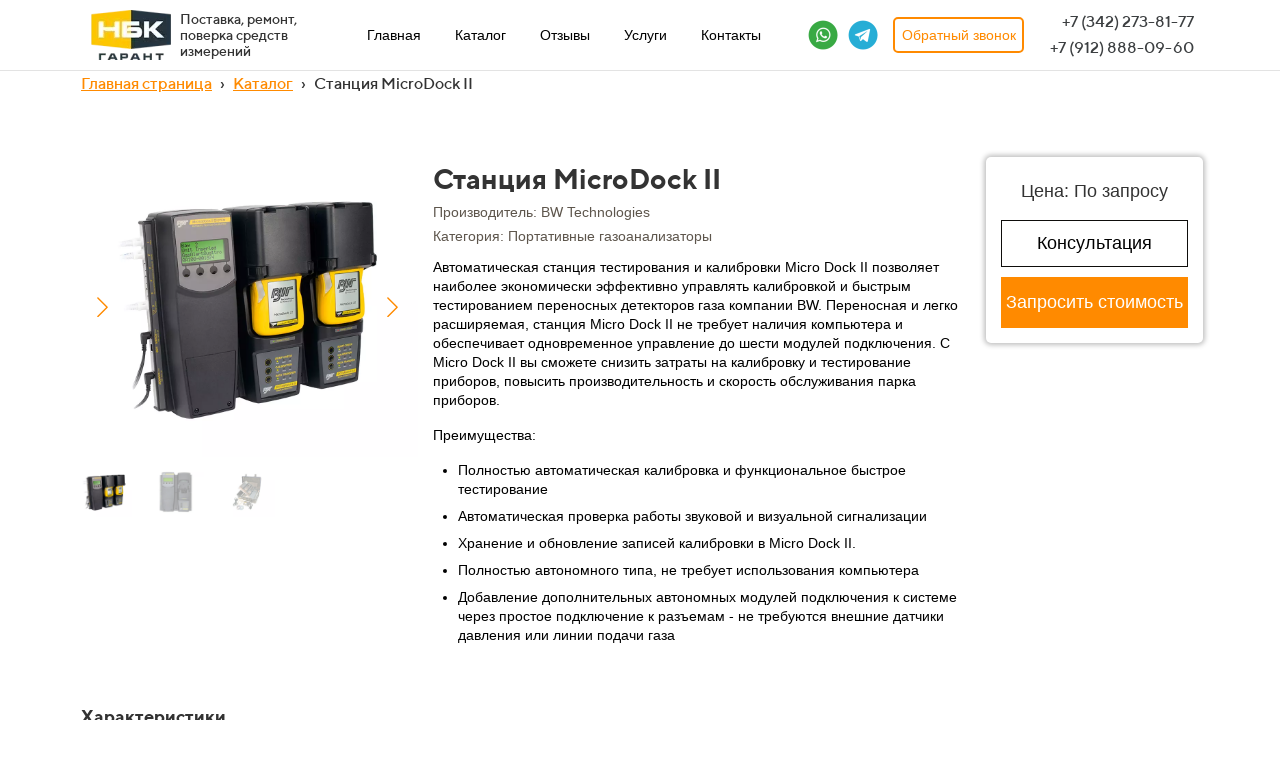

--- FILE ---
content_type: text/html; charset=UTF-8
request_url: https://nbk-garant.ru/katalog/stanciya-microdock-ii
body_size: 27613
content:
<!DOCTYPE html>

<html lang="ru">

<head>

    
    <!-- PLUGINS -->
    


    <meta http-equiv="X-UA-Compatible" content="IE=edge">
    <meta charset="utf-8">
    <meta name="generator" content="Creatium">

    <title>Станция MicroDock II</title>

    <meta name="description" content="Автоматическая станция тестирования и калибровки Micro Dock II в наличии и под заказ."><meta name="keywords" content="Станция MicroDock II"><meta property="og:title" content="Станция MicroDock II"><meta property="og:description" content="Автоматическая станция тестирования и калибровки Micro Dock II в наличии и под заказ."><meta property="og:image" content="https://i.1.creatium.io/b3/cf/99/06b4ee563412d4d63c5fb87de15a0da26d/microdockii_3.webp"><link rel="canonical" href="https://nbk-garant.ru/katalog/stanciya-microdock-ii">
            <meta name="viewport" content="width=device-width, initial-scale=1.0">
    
    <script type="application/ld+json">{}</script>
    
<!--[if IE]><link rel="shortcut icon" href="https://i.1.creatium.io/51/93/5a/c3e608820fe6be81f71a803e5fd07dd893/32x32/nbk_rgb_logo_dark.png"><![endif]-->
<link rel="apple-touch-icon-precomposed" href="https://i.1.creatium.io/51/93/5a/c3e608820fe6be81f71a803e5fd07dd893/180x180/nbk_rgb_logo_dark.png">
<link rel="icon" href="https://i.1.creatium.io/51/93/5a/c3e608820fe6be81f71a803e5fd07dd893/196x196/nbk_rgb_logo_dark.png">
                <script>
                window.creatium = {"creatium":true,"visit_id":null,"site_id":149825,"page_id":945576,"content_id":920811,"lang":"ru","time":1769698842,"screens":"screens-xs-md-lg","animations":[],"cookies":{"alert":0,"message":""},"integrations":[],"misc":{"cdn_host":"i.1.creatium.io"},"allow_cookies":true,"site_options":{"captcha_signup":false,"captcha_orders":false,"member_allow_signup":false,"member_allow_auth":false},"member":{"id":0},"async":{"js":["\/app\/4.2\/delivery-builder?action=async&key=eb61df622c640370f331f00f98192425","\/assets\/4.2\/vendors-async.js?v=1742957206"],"css":["\/assets\/4.2\/vendors-async.css?v=1765346813"],"js_adaptive_sections":"\/app\/4.2\/delivery-builder?action=adaptive-sections&key=eb61df622c640370f331f00f98192425"},"device":"other","mini":false,"scroll":{"snapping":false}};
                window.cr = window.creatium;
                window.plp = window.creatium;
                window.error_handler = function (e, fn_id) {
                    window.console && console.log && console.log(fn_id);
                    window['error_handler_' + fn_id] && eval(window['error_handler_' + fn_id]);
                    window.console && console.error && console.error(e.message);
                };
                    cr.api = function (v, cb) { cr.api.queue.push([v, cb]) };
    cr.api.queue = [];
    cr.layout = {"top":0,"left":0};
            </script>
    <!-- CORE -->
    <link type="text/css" rel="stylesheet" href="/assets/4.2/vendors.css?v=1742957206"><link type="text/css" rel="stylesheet" href="/assets/4.2/default.css?v=1765346813"><link type="text/css" rel="stylesheet" href="/assets/4.2/nodes.css?v=1765346813">    <script defer type="text/javascript" src="/assets/4.2/vendors.js?v=1742957206"></script><script defer type="text/javascript" src="/assets/4.2/default.js?v=1765349154"></script><script defer type="text/javascript" src="/assets/4.2/nodes.js?v=1765346813"></script><link rel="preload" href="/assets/4.2/vendors-sync.js?v=1742957206" as="script">
            <style> 
.node.css1 > .wrapper1 { background-color: rgb(255, 255, 255) }
.node.css1  { color: #333 }
.node.css1  > .padding_top { padding-top: 0px }
.node.css1  > .padding_bottom { padding-bottom: 0px }
.node.css1 a { color: rgb(230, 136, 25) }
.node.css2  { color: #333; padding-top: 5px; padding-bottom: 5px; padding-left: 5px; padding-right: 5px }
.node.css2 a { color: rgb(230, 136, 25) }
.node.css3  { color: #333; padding-top: 0px; padding-bottom: 0px; padding-left: 0px; padding-right: 0px }
.node.css3 a { color: rgb(230, 136, 25) }
.node.css4 .bgimage { height: 50px; background-position: center }
.node.css4 img.selectable { max-height: 50px }
.node.css4 .proportions { width: calc(var(--width) / var(--height) * 50); padding-top: 50px }
.textable.css5  { text-align: left; font-family: "TTNorms Medium"; font-size: 16px; line-height: 1.2; letter-spacing: 0em; opacity: 1 }
.screen-md .textable.css5  { font-size: 14px!important }
.screen-sm .textable.css5  { text-align: center!important; font-size: 14px!important }
.screen-xs .textable.css5  { text-align: center!important; font-size: 14px!important }
.metahtml.css6 .hamburger1 {
  position: relative;
}

.metahtml.css6 .hamburger1-header {
  display: flex;
  align-items: center;
  width: 100%;
}

.metahtml.css6 .hamburger1-altmenu {
  flex-grow: 1;
  order: 1;
}

.metahtml.css6 .hamburger1-toggle {
  width: 34px;
  height: 20.4px;
  flex: 0 0 34px;
  margin: 5px;
  cursor: pointer;
  margin-top: 0;
  order: 2;
  position: relative;
}

.metahtml.css6 .hamburger1-toggle span {
  display: block;
  position: absolute;
  height: 5px;
  width: 100%;
  background: rgb(255, 138, 0);
  border-radius: 9px;
  opacity: 1;
  left: 0;
  -webkit-transform: rotate(0deg);
  -moz-transform: rotate(0deg);
  -o-transform: rotate(0deg);
  transform: rotate(0deg);
  -webkit-transition: .3s ease-in-out;
  -moz-transition: .3s ease-in-out;
  -o-transition: .3s ease-in-out;
  transition: .3s ease-in-out;
}

.metahtml.css6 .hamburger1-toggle span:nth-child(1) {
  top: 0px;
}

.metahtml.css6 .hamburger1-toggle span:nth-child(2),
.metahtml.css6 .hamburger1-toggle span:nth-child(3) {
  top: 10px;
}

.metahtml.css6 .hamburger1-toggle span:nth-child(4) {
  top: 20px;
}

.metahtml.css6 .hamburger1-toggle.is-expanded span:nth-child(1) {
  top: 10px;
  width: 0%;
  left: 50%;
  opacity: 0;
}

.metahtml.css6 .hamburger1-toggle.is-expanded span:nth-child(2) {
  -webkit-transform: rotate(45deg);
  -moz-transform: rotate(45deg);
  -o-transform: rotate(45deg);
  transform: rotate(45deg);
}

.metahtml.css6 .hamburger1-toggle.is-expanded span:nth-child(3) {
  -webkit-transform: rotate(-45deg);
  -moz-transform: rotate(-45deg);
  -o-transform: rotate(-45deg);
  transform: rotate(-45deg);
}

.metahtml.css6 .hamburger1-toggle.is-expanded span:nth-child(4) {
  top: 10.2px;
  width: 0%;
  left: 50%;
  opacity: 0;
}
.node.css7  { color: #333; padding-top: 0px; padding-bottom: 0px; padding-left: 0px; padding-right: 5px }
.node.css7 a { color: rgb(230, 136, 25) }
.node.css8 .bgimage { height: 50px; background-position: left }
.node.css8 img.selectable { max-height: 50px }
.node.css8 .proportions { width: calc(var(--width) / var(--height) * 50); padding-top: 50px }
.node.css9  { color: #333; padding-top: 0px; padding-bottom: 0px; padding-left: 5px; padding-right: 0px }
.node.css9 a { color: rgb(230, 136, 25) }
.textable.css10  { text-align: left; font-family: "TTNorms Bold"; font-size: 14px; line-height: 1.6; letter-spacing: 0em; opacity: 1 }
.screen-sm .textable.css10  { text-align: center!important }
.screen-xs .textable.css10  { text-align: left!important; font-family: "TTNorms Medium"!important; line-height: 1!important; letter-spacing: 0em!important }
.node.css11  { color: #333; padding-top: 5px; padding-bottom: 5px; padding-left: 0px; padding-right: 0px }
.node.css11 a { color: rgb(230, 136, 25) }
.btn.css12 { text-align: center } .btn.css12 { background-color: rgba(255, 138, 0, 0);border-top-left-radius: 0px;border-top-right-radius: 0px;border-bottom-right-radius: 0px;border-bottom-left-radius: 0px;border-style: solid;border-top-width: 0px;border-bottom-width: 0px;border-left-width: 0px;border-right-width: 0px;border-color: rgb(204, 110, 0);padding-top: 8px;padding-bottom: 8px;font-size: 14px;color: rgb(0, 0, 0)!important; } .btn.css12:hover, .btn.css12.hover { background-color: rgba(230, 124, 0, 0);border-color: rgb(163, 88, 0);color: rgb(0, 0, 0)!important; } .btn.css12:active, .btn.css12.active { background-color: rgba(207, 112, 0, 0);border-color: rgb(184, 99, 0);color: rgb(0, 0, 0)!important; } .btn.css12:before {  } .btn.css12:active:before, .btn.css12.active:before { background-color: rgba(207, 112, 0, 0); }
.btn.css13 { text-align: center } .btn.css13 { background-color: rgba(255, 138, 0, 0);border-top-left-radius: 5px;border-top-right-radius: 5px;border-bottom-right-radius: 5px;border-bottom-left-radius: 5px;border-style: solid;border-top-width: 0px;border-bottom-width: 0px;border-left-width: 0px;border-right-width: 0px;border-color: rgb(255, 138, 0);padding-top: 6px;padding-bottom: 6px;font-size: 16px;color: rgb(0, 0, 0)!important; } .btn.css13:hover, .btn.css13.hover { background-color: rgba(230, 124, 0, 0.1);border-color: rgb(230, 124, 0);color: rgb(0, 0, 0)!important; } .btn.css13:active, .btn.css13.active { background-color: rgb(230, 124, 0);border-color: rgb(184, 99, 0);color: rgb(255, 255, 255)!important; } .btn.css13:before {  } .btn.css13:active:before, .btn.css13.active:before { background-color: rgb(230, 124, 0); }.area.screen-md .btn.css13 { font-size: 14px; } .area.screen-sm .btn.css13 { font-size: 14px; } .area.screen-xs .btn.css13 { font-size: 18px; }
.modal.css14 .modal-dialog { width: 402px }
.metahtml.css15 .popover1-root {
  perspective: 1000px;
}

.metahtml.css15 .popover1-container {
  position: relative;
  border-radius: 7px;
  background-color: rgb(255, 255, 255);
  border: 1px solid rgb(242, 242, 242);
  box-shadow: 0 5px 30px rgba(0, 0, 0, 0.1);
  background-clip: padding-box;
  outline: none;
  padding: 20px 20px;
  margin-top: 6.666666666666667px;
  opacity: 0;
  transform-origin: 50% -50px;
  transform: rotateX(-15deg);
  transition: 250ms transform ease-out, 250ms opacity ease-out;
}

.metahtml.css15 .popover1-root.is-active .popover1-container {
  opacity: 1;
  transform: translateY(0);
}

.metahtml.css15 .popover1-root.is-hiding .popover1-container {
  opacity: 0;
  transform: rotateX(-15deg);
}

.metahtml.css15 .popover1-arrow {
  text-align: center;
  position: absolute;
  line-height: 0;
  top: 0;
  left: 0;
  right: 0;
}

.metahtml.css15 .popover1-arrow div {
  width: 10px;
  height: 10px;
  background-color: rgb(255, 255, 255);
  border: 1px solid rgb(242, 242, 242);
  transform: translateY(-50%) rotate(45deg);
  margin-top: -1px;
  position: relative;
  display: inline-block;
  border-width: 1px 0 0 1px;
  vertical-align: top;
}

.metahtml.css15 .popover1-body {
  position: relative;
  padding: 20px;
}

.metahtml.css15 .popover1-title {
  margin-right: 20px;
  text-align: left;
}

.metahtml.css15 .popover1-close {
  font-family: "Helvetica Neue", Helvetica, Arial, sans-serif;
  padding: 0;
  cursor: pointer;
  background: transparent;
  border: 0;
  -webkit-appearance: none;
  float: right;
  font-size: 21px;
  font-weight: bold;
  line-height: 1;
  color: #000;
  text-shadow: 0 1px 0 #fff;
  opacity: 0.2;
  filter: alpha(opacity=20);
  margin-top: -2px;
}

.metahtml.css15 .popover1-close:hover {
  color: #000;
  text-decoration: none;
  cursor: pointer;
  opacity: 0.5;
  filter: alpha(opacity=50);
}
.btn.css16 { text-align: center } .btn.css16 { background-color: rgba(255, 138, 0, 0);border-top-left-radius: 5px;border-top-right-radius: 5px;border-bottom-right-radius: 5px;border-bottom-left-radius: 5px;border-style: solid;border-top-width: 0px;border-bottom-width: 0px;border-left-width: 0px;border-right-width: 0px;border-color: rgb(255, 138, 0);padding-top: 6px;padding-bottom: 6px;font-size: 14px;color: rgb(0, 0, 0)!important; } .btn.css16:hover, .btn.css16.hover { background-color: rgba(230, 124, 0, 0.1);border-color: rgb(230, 124, 0);color: rgb(0, 0, 0)!important; } .btn.css16:active, .btn.css16.active { background-color: rgb(230, 124, 0);border-color: rgb(184, 99, 0);color: rgb(255, 255, 255)!important; } .btn.css16:before {  } .btn.css16:active:before, .btn.css16.active:before { background-color: rgb(230, 124, 0); }
.node.css17  { color: #333; padding-top: 10px; padding-bottom: 5px; padding-left: 5px; padding-right: 5px }
.node.css17 a { color: rgb(230, 136, 25) }
.btn.css18 { text-align: center } .btn.css18 { background-color: rgba(255, 138, 0, 0);border-top-left-radius: 0px;border-top-right-radius: 0px;border-bottom-right-radius: 0px;border-bottom-left-radius: 0px;border-style: solid;border-top-width: 0px;border-bottom-width: 0px;border-left-width: 0px;border-right-width: 0px;border-color: rgb(204, 110, 0);padding-top: 0px;padding-bottom: 0px;font-size: 16px;color: rgb(60, 63, 65)!important;font-family: "TTNorms Medium"; } .btn.css18:hover, .btn.css18.hover { background-color: rgba(230, 124, 0, 0);border-color: rgb(163, 88, 0);color: rgb(255, 138, 0)!important; } .btn.css18:active, .btn.css18.active { background-color: rgba(207, 112, 0, 0);border-color: rgb(184, 99, 0);color: rgb(0, 0, 0)!important; } .btn.css18:before {  } .btn.css18:active:before, .btn.css18.active:before { background-color: rgba(207, 112, 0, 0); }
.node.css19  { color: #333; padding-top: 10px; padding-bottom: 10px; padding-left: 5px; padding-right: 5px }
.node.css19 a { color: rgb(230, 136, 25) }
.btn.css20 { text-align: center } .btn.css20 { background-color: rgba(255, 138, 0, 0);border-top-left-radius: 5px;border-top-right-radius: 5px;border-bottom-right-radius: 5px;border-bottom-left-radius: 5px;border-style: solid;border-top-width: 2px;border-bottom-width: 2px;border-left-width: 2px;border-right-width: 2px;border-color: rgb(255, 138, 0);padding-top: 8px;padding-bottom: 8px;font-size: 14px;color: rgb(255, 138, 0)!important; } .btn.css20:hover, .btn.css20.hover { background-color: rgb(255, 138, 0);border-color: rgb(255, 138, 0);color: rgb(255, 255, 255)!important; } .btn.css20:active, .btn.css20.active { background-color: rgb(230, 124, 0);border-color: rgb(255, 138, 0);color: rgb(255, 255, 255)!important; } .btn.css20:before {  } .btn.css20:active:before, .btn.css20.active:before { background-color: rgb(230, 124, 0); }
.modal.css21 .modal-dialog { width: 400px }
.metahtml.css22 .modal1-root {
  border-radius: 10px;
  box-shadow: 0 3px 9px rgba(0, 0, 0, 0.5);
  opacity: 0;
  transform: scale(1.1);
  transition: 300ms all ease-in;
}

.metahtml.css22 .modal1-root.is-active {
  opacity: 1;
  transform: scale(1);
}

.metahtml.css22 .modal1-root.is-hiding {
  opacity: 0;
  transform: scale(0.9);
}

.metahtml.css22 .modal1-panel {
  padding: 15px;
  border-radius: 10px;
  background-color: rgb(250, 250, 250);
}

.metahtml.css22 .modal1-divider {
  margin-top: 10px;
  height: 1px;
  background-color: rgba(0, 0, 0, 0.05);
  margin-bottom: 10px;
}

.metahtml.css22 .modal1-close {
  cursor: pointer;
  background-color: white;
  border: 2px solid black;
  border-radius: 100px;
  position: absolute;
  width: 30px;
  height: 30px;
  padding: 0;
  top: -10px;
  right: -10px;
  transition: transform 200ms;
}

.metahtml.css22 .modal1-close-h,
.metahtml.css22 .modal1-close-v {
  background-color: black;
  display: block;
  width: 16px;
  height: 2px;
  position: absolute;
  left: 50%;
  top: 50%;
}

.metahtml.css22 .modal1-close-h {
  transform: translate(-50%, -50%) rotate(135deg);
}

.metahtml.css22 .modal1-close-v {
  transform: translate(-50%, -50%) rotate(45deg);
}

.metahtml.css22 .modal1-close:hover {
  transform: scale(1.1);
}
.textable.css23  { text-align: center; font-family: "TTNorms Bold"; font-size: 28px; line-height: 1.1; letter-spacing: 0.028571428571428574em; opacity: 1 }
.screen-xs .textable.css23  { text-align: center!important }
.textable.css24  { text-align: center; font-family: "TTNorms Medium"; font-size: 16px; line-height: 1.4; letter-spacing: 0em; opacity: 0.65 }
.screen-xs .textable.css24  { text-align: center!important }
.metahtml.css25 .form1-cover {
  padding: 10px 5px;
  background-color: transparent;
  border-color: rgb(255, 138, 0);
  border-style: none;
  border-width: 2px;
  border-radius: 5px;
  box-shadow: 0 0px 0px 0px rgba(0, 0, 0, 0.1);
}
.node.css26  { color: #333; padding-top: 5px; padding-bottom: 5px; padding-left: 10px; padding-right: 10px }
.node.css26 a { color: rgb(230, 136, 25) }
.metahtml.css27 [cr-field] {
  padding-bottom: 14px;
  font-size: 14px;
  font-family: TTNorms Medium;
}

.metahtml.css27 .name {
  font-weight: normal;
  font-family: TTNorms Medium;
  opacity: 0.8;
  margin-bottom: 6.5px;
  font-size: 13px;
  word-wrap: break-word;
  text-transform: uppercase;;
  letter-spacing: 0.1em;;
}

.metahtml.css27 .form-control {
  height: auto;
  line-height: 1.2;
  box-shadow: none;
  position: relative;
  background-color: rgb(255, 255, 255);
  color: rgba(0, 0, 0, 0.5);
  border: 1px solid rgba(0, 0, 0, 0.25);
  border-radius: 0px;
  padding: 12px 9.6px;
  font-size: 14px;
  cursor: initial;
}

.metahtml.css27 .form-control:focus,
.metahtml.css27 .form-control:focus-within {
  border-color: rgb(255, 138, 0);
  background-color: rgb(252, 252, 252);
}

.metahtml.css27 .form-control + .form-control {
  margin-top: 10px;
}

.metahtml.css27 label {
  font-weight: normal;
  display: block;
  cursor: pointer;
}

.metahtml.css27 textarea {
  resize: vertical;
}

.metahtml.css27 .checkbox {
  width: 22px;
  height: 22px;
  padding: 0;
  margin: 0 5.5px 0 0;
  line-height: 0;
  min-height: auto;
  display: inline-block;
  vertical-align: middle;
  background: white;
  border: 2px solid rgba(0, 0, 0, 0.25);
  position: relative;
  transition: 300ms all;
  border-radius: 2px;
}

.metahtml.css27 .checkbox svg {
  width: 100%;
  opacity: 0;
  transform: scale(0);
  transition: 300ms all;
}

.metahtml.css27 input:hover ~ .checkbox,
.metahtml.css27 input:focus ~ .checkbox {
  border-color: rgb(255, 197, 128);
}

.metahtml.css27 input:checked ~ .checkbox {
  border-color: rgb(230, 124, 0);
  background-color: rgb(255, 138, 0);
}

.metahtml.css27 input:active ~ .checkbox {
  box-shadow: inset 0 0 5px rgba(0, 0, 0, 0.15);
}

.metahtml.css27 input:checked ~ .checkbox svg {
  opacity: 1;
  transform: scale(1);
}

.metahtml.css27 .radio {
  margin: 0;
  margin: 0 5.5px 0 0;
  padding: 0;
  line-height: 0;
  width: 22px;
  height: 22px;
  min-height: auto;
  display: inline-block;
  vertical-align: middle;
  background: white;
  border: 2px solid rgba(0, 0, 0, 0.25);
  position: relative;
  transition: 300ms all;
  border-radius: 100px;
}

.metahtml.css27 .radio:before {
  position: absolute;
  left: 0;
  width: 100%;
  top: 0;
  height: 100%;
  content: '';
  display: block;
  background-color: white;
  border-radius: 100px;
  opacity: 0;
  transform: scale(0);
  transition: 300ms all;
}

.metahtml.css27 input:hover ~ .radio,
.metahtml.css27 input:focus ~ .radio {
  border-color: rgb(255, 197, 128);
}

.metahtml.css27 input:active ~ .radio {
  box-shadow: inset 0 0 5px rgba(0, 0, 0, 0.15);
}

.metahtml.css27 input:checked ~ .radio {
  border-color: rgb(230, 124, 0);
  background-color: rgb(255, 138, 0);
}

.metahtml.css27 input:checked ~ .radio:before {
  opacity: 1;
  transform: scale(0.5);
}

.metahtml.css27 [cr-field="checkbox-list"] span {
  vertical-align: middle;
}

.metahtml.css27 [cr-field="checkbox-list"] input {
  position: absolute;
  width: 0;
  height: 0;
  opacity: 0;
  overflow: hidden;
}

.metahtml.css27 [cr-field="checkbox-list"] label + label {
  margin-top: 7.333333333333333px;
}

.metahtml.css27 [cr-field="checkbox-visual"] {
  overflow: hidden;
}

.metahtml.css27 [cr-field="checkbox-visual"] .items {
  display: flex;
  flex-wrap: wrap;
  margin-bottom: -20px;
  justify-content: space-between;
}

.metahtml.css27 [cr-field="checkbox-visual"] .item {
  display: inline-block;
  vertical-align: top;
  text-align: center;
  margin-bottom: 20px;
  width: 30%;
}

.metahtml.css27 [cr-field="checkbox-visual"] label {
  position: relative;
}

.metahtml.css27 [cr-field="checkbox-visual"] .bgimage {
  background-size: cover;
  display: inline-block;
  background-position: center;
  border-radius: 50px;
  overflow: hidden;
  position: relative;
  width: 100%;
  padding-top: 100%;
}

.metahtml.css27 [cr-field="checkbox-visual"] input {
  position: absolute;
  width: 0;
  height: 0;
  opacity: 0;
}

.metahtml.css27 [cr-field="checkbox-visual"] .tick {
  position: absolute;
  left: 0;
  top: 0;
  width: 100%;
  height: 100%;
  background-color: rgba(255, 138, 0, 0.75);
  transition: all 300ms;
  opacity: 0;
}

.metahtml.css27 [cr-field="checkbox-visual"] .tick svg {
  opacity: 0;
  transition: all 300ms;
  max-width: 26px;
  position: absolute;
  left: 50%;
  top: 50%;
  transform: translate(-50%, -50%);
}

.metahtml.css27 [cr-field="checkbox-visual"] .subname {
  margin: 7px 0;
  word-wrap: break-word;
}

.metahtml.css27 [cr-field="checkbox-visual"] input:hover ~ .bgimage .tick,
.metahtml.css27 [cr-field="checkbox-visual"] input:focus ~ .bgimage .tick {
  opacity: 0.5;
}

.metahtml.css27 [cr-field="checkbox-visual"] input:checked ~ .bgimage .tick,
.metahtml.css27 [cr-field="checkbox-visual"] input:checked ~ .bgimage .tick svg {
  opacity: 1;
}

.metahtml.css27 [cr-field="checkbox-input"] span {
  vertical-align: middle;
}

.metahtml.css27 [cr-field="checkbox-input"] input {
  position: absolute;
  width: 0;
  height: 0;
  opacity: 0;
  overflow: hidden;
}

.metahtml.css27 [cr-field="radio-list"] span {
  vertical-align: middle;
}

.metahtml.css27 [cr-field="radio-list"] input {
  position: absolute;
  width: 0;
  height: 0;
  opacity: 0;
  overflow: hidden;
}

.metahtml.css27 [cr-field="radio-list"] label + label {
  margin-top: 7.333333333333333px;
}

.metahtml.css27 [cr-field="radio-visual"] {
  overflow: hidden;
}

.metahtml.css27 [cr-field="radio-visual"] .items {
  display: flex;
  flex-wrap: wrap;
  margin-bottom: -20px;
  justify-content: space-between;
}

.metahtml.css27 [cr-field="radio-visual"] .item {
  display: inline-block;
  vertical-align: top;
  text-align: center;
  margin-bottom: 20px;
  width: 30%;
}

.metahtml.css27 [cr-field="radio-visual"] label {
  position: relative;
}

.metahtml.css27 [cr-field="radio-visual"] .bgimage {
  background-size: cover;
  display: inline-block;
  background-position: center;
  border-radius: 50px;
  overflow: hidden;
  position: relative;
  width: 100%;
  padding-top: 100%;
}

.metahtml.css27 [cr-field="radio-visual"] input {
  position: absolute;
  width: 0;
  height: 0;
  opacity: 0;
}

.metahtml.css27 [cr-field="radio-visual"] .tick {
  position: absolute;
  left: 0;
  top: 0;
  width: 100%;
  height: 100%;
  background-color: rgba(255, 138, 0, 0.75);
  transition: all 300ms;
  opacity: 0;
}

.metahtml.css27 [cr-field="radio-visual"] .tick svg {
  opacity: 0;
  transition: all 300ms;
  max-width: 26px;
  position: absolute;
  left: 50%;
  top: 50%;
  transform: translate(-50%, -50%);
}

.metahtml.css27 [cr-field="radio-visual"] .subname {
  margin: 7px 0;
  word-wrap: break-word;
}

.metahtml.css27 [cr-field="radio-visual"] input:hover ~ .bgimage .tick {
  opacity: 0.5;
}

.metahtml.css27 [cr-field="radio-visual"] input:checked ~ .bgimage .tick,
.metahtml.css27 [cr-field="radio-visual"] input:checked ~ .bgimage .tick svg {
  opacity: 1;
}

.metahtml.css27 [cr-field="select-menu"] select {
  position: absolute;
  top: 0;
  left: 0;
  width: 100%;
  height: 100%;
  opacity: 0;
  cursor: pointer;
  z-index: 1;
  color: black;
}

.metahtml.css27 [cr-field="select-menu"] .fa {
  font-size: 20px;
  line-height: 0;
  opacity: 0.5;
  vertical-align: middle;
}

.metahtml.css27 [cr-field="select-menu"] .flexgrid {
  display: flex;
  align-items: center;
}

.metahtml.css27 [cr-field="select-menu"] .flexgrid .left {
  flex-grow: 1;
  min-width: 50%;
  word-wrap: break-word;
}

.metahtml.css27 [cr-field="file"] svg {
  width: 20px;
  height: 20px;
  vertical-align: middle;
  margin-top: -5px;
  margin-bottom: -5px;
}

.metahtml.css27 [cr-field="file"] span {
  display: inline-block;
  vertical-align: middle;
  line-height: 1;
}

.metahtml.css27 [cr-field="file"] input {
  position: absolute;
  top: 0;
  left: 0;
  width: 100%;
  height: 100%;
  opacity: 0;
  cursor: pointer;
  z-index: 0;
}

.metahtml.css27 [cr-field="file"] .clean {
  float: right;
  opacity: 0.5;
  cursor: pointer;
  position: relative;
  z-index: 1;
}

.metahtml.css27 [cr-field="file"] .clean:hover {
  opacity: 1;
}

.metahtml.css27 [cr-field="file"] .flexgrid {
  display: flex;
  align-items: center;
}

.metahtml.css27 [cr-field="file"] .flexgrid .center {
  flex-grow: 1;
  min-width: 50%;
  word-wrap: break-word;
}

.metahtml.css27 [cr-field="result"] .flexgrid.align-sides {
  display: flex;
  align-items: center;
}

.metahtml.css27 [cr-field="result"] .flexgrid.align-sides .left .name {
  margin-bottom: 0;
}

.metahtml.css27 [cr-field="result"] .flexgrid.align-center .left {
  text-align: center;
}

.metahtml.css27 [cr-field="result"] .flexgrid.align-right .left {
  text-align: right;
}

.metahtml.css27 [cr-field="result"] .flexgrid .right {
  flex-grow: 1;
  min-width: 25%;
  word-wrap: break-word;
  text-align: right;
  font-size: 120%;
}

.metahtml.css27 [cr-field="result"] .flexgrid.align-left .right {
  text-align: left;
}

.metahtml.css27 [cr-field="result"] .flexgrid.align-center .right {
  text-align: center;
}

.metahtml.css27 [cr-field="result"] .flexgrid.align-right .right {
  text-align: right;
}

.metahtml.css27 [cr-field="privacy-button"] .open {
  text-align: center;
  opacity: 0.5;
  font-size: 80%;
  cursor: pointer;
}

.metahtml.css27 [cr-field="privacy-button"] .open a {
  color: inherit;
  text-decoration: none;
}

.metahtml.css27 [cr-field="privacy-checkbox"] {
  font-size: 80%;
}

.metahtml.css27 [cr-field="privacy-checkbox"] span {
  vertical-align: middle;
}

.metahtml.css27 [cr-field="privacy-checkbox"] a {
  vertical-align: middle;
  text-decoration: none;
  border-bottom-width: 1px;
  border-bottom-style: dashed;
  color: inherit;
  cursor: pointer;
}

.metahtml.css27 [cr-field="privacy-checkbox"] input {
  position: absolute;
  width: 0;
  height: 0;
  opacity: 0;
  overflow: hidden;
}

.metahtml.css27 [cr-field="privacy-text"] {
  font-size: 80%;
  text-align: center;
}

.metahtml.css27 [cr-field="privacy-text"] a {
  text-decoration: none;
  border-bottom-width: 1px;
  border-bottom-style: dashed;
  color: inherit;
  cursor: pointer;
}

.metahtml.css27 [cr-field="hidden"] {
  opacity: 0.25;
}
.metahtml.css28 [cr-field] {
  padding-bottom: 14px;
  font-size: 14px;
  font-family: TTNorms Medium;
}

.metahtml.css28 .name {
  font-weight: normal;
  font-family: TTNorms Medium;
  opacity: 0.8;
  margin-bottom: 6.5px;
  font-size: 13px;
  word-wrap: break-word;
  text-transform: uppercase;;
  letter-spacing: 0.1em;;
}

.metahtml.css28 .form-control {
  height: auto;
  line-height: 1.2;
  box-shadow: none;
  position: relative;
  background-color: rgb(255, 255, 255);
  color: rgba(0, 0, 0, 0.5);
  border: 1px solid rgba(0, 0, 0, 0.25);
  border-radius: 0px;
  padding: 12px 9.6px;
  font-size: 14px;
  cursor: initial;
}

.metahtml.css28 .form-control:focus,
.metahtml.css28 .form-control:focus-within {
  border-color: rgb(255, 138, 0);
  background-color: rgb(252, 252, 252);
}

.metahtml.css28 .form-control + .form-control {
  margin-top: 10px;
}

.metahtml.css28 label {
  font-weight: normal;
  display: block;
  cursor: pointer;
}

.metahtml.css28 textarea {
  resize: vertical;
}

.metahtml.css28 .checkbox {
  width: 22px;
  height: 22px;
  padding: 0;
  margin: 0 5.5px 0 0;
  line-height: 0;
  min-height: auto;
  display: inline-block;
  vertical-align: middle;
  background: white;
  border: 2px solid rgba(0, 0, 0, 0.25);
  position: relative;
  transition: 300ms all;
  border-radius: 2px;
}

.metahtml.css28 .checkbox svg {
  width: 100%;
  opacity: 0;
  transform: scale(0);
  transition: 300ms all;
}

.metahtml.css28 input:hover ~ .checkbox,
.metahtml.css28 input:focus ~ .checkbox {
  border-color: rgb(255, 197, 128);
}

.metahtml.css28 input:checked ~ .checkbox {
  border-color: rgb(230, 124, 0);
  background-color: rgb(255, 138, 0);
}

.metahtml.css28 input:active ~ .checkbox {
  box-shadow: inset 0 0 5px rgba(0, 0, 0, 0.15);
}

.metahtml.css28 input:checked ~ .checkbox svg {
  opacity: 1;
  transform: scale(1);
}

.metahtml.css28 .radio {
  margin: 0;
  margin: 0 5.5px 0 0;
  padding: 0;
  line-height: 0;
  width: 22px;
  height: 22px;
  min-height: auto;
  display: inline-block;
  vertical-align: middle;
  background: white;
  border: 2px solid rgba(0, 0, 0, 0.25);
  position: relative;
  transition: 300ms all;
  border-radius: 100px;
}

.metahtml.css28 .radio:before {
  position: absolute;
  left: 0;
  width: 100%;
  top: 0;
  height: 100%;
  content: '';
  display: block;
  background-color: white;
  border-radius: 100px;
  opacity: 0;
  transform: scale(0);
  transition: 300ms all;
}

.metahtml.css28 input:hover ~ .radio,
.metahtml.css28 input:focus ~ .radio {
  border-color: rgb(255, 197, 128);
}

.metahtml.css28 input:active ~ .radio {
  box-shadow: inset 0 0 5px rgba(0, 0, 0, 0.15);
}

.metahtml.css28 input:checked ~ .radio {
  border-color: rgb(230, 124, 0);
  background-color: rgb(255, 138, 0);
}

.metahtml.css28 input:checked ~ .radio:before {
  opacity: 1;
  transform: scale(0.5);
}

.metahtml.css28 [cr-field="checkbox-list"] span {
  vertical-align: middle;
}

.metahtml.css28 [cr-field="checkbox-list"] input {
  position: absolute;
  width: 0;
  height: 0;
  opacity: 0;
  overflow: hidden;
}

.metahtml.css28 [cr-field="checkbox-list"] label + label {
  margin-top: 7.333333333333333px;
}

.metahtml.css28 [cr-field="checkbox-visual"] {
  overflow: hidden;
}

.metahtml.css28 [cr-field="checkbox-visual"] .items {
  display: flex;
  flex-wrap: wrap;
  margin-bottom: -20px;
  justify-content: space-between;
}

.metahtml.css28 [cr-field="checkbox-visual"] .item {
  display: inline-block;
  vertical-align: top;
  text-align: center;
  margin-bottom: 20px;
  width: 30%;
}

.metahtml.css28 [cr-field="checkbox-visual"] label {
  position: relative;
}

.metahtml.css28 [cr-field="checkbox-visual"] .bgimage {
  background-size: cover;
  display: inline-block;
  background-position: center;
  border-radius: 50px;
  overflow: hidden;
  position: relative;
  width: 100%;
  padding-top: 100%;
}

.metahtml.css28 [cr-field="checkbox-visual"] input {
  position: absolute;
  width: 0;
  height: 0;
  opacity: 0;
}

.metahtml.css28 [cr-field="checkbox-visual"] .tick {
  position: absolute;
  left: 0;
  top: 0;
  width: 100%;
  height: 100%;
  background-color: rgba(255, 138, 0, 0.75);
  transition: all 300ms;
  opacity: 0;
}

.metahtml.css28 [cr-field="checkbox-visual"] .tick svg {
  opacity: 0;
  transition: all 300ms;
  max-width: 26px;
  position: absolute;
  left: 50%;
  top: 50%;
  transform: translate(-50%, -50%);
}

.metahtml.css28 [cr-field="checkbox-visual"] .subname {
  margin: 7px 0;
  word-wrap: break-word;
}

.metahtml.css28 [cr-field="checkbox-visual"] input:hover ~ .bgimage .tick,
.metahtml.css28 [cr-field="checkbox-visual"] input:focus ~ .bgimage .tick {
  opacity: 0.5;
}

.metahtml.css28 [cr-field="checkbox-visual"] input:checked ~ .bgimage .tick,
.metahtml.css28 [cr-field="checkbox-visual"] input:checked ~ .bgimage .tick svg {
  opacity: 1;
}

.metahtml.css28 [cr-field="checkbox-input"] span {
  vertical-align: middle;
}

.metahtml.css28 [cr-field="checkbox-input"] input {
  position: absolute;
  width: 0;
  height: 0;
  opacity: 0;
  overflow: hidden;
}

.metahtml.css28 [cr-field="radio-list"] span {
  vertical-align: middle;
}

.metahtml.css28 [cr-field="radio-list"] input {
  position: absolute;
  width: 0;
  height: 0;
  opacity: 0;
  overflow: hidden;
}

.metahtml.css28 [cr-field="radio-list"] label + label {
  margin-top: 7.333333333333333px;
}

.metahtml.css28 [cr-field="radio-visual"] {
  overflow: hidden;
}

.metahtml.css28 [cr-field="radio-visual"] .items {
  display: flex;
  flex-wrap: wrap;
  margin-bottom: -20px;
  justify-content: space-between;
}

.metahtml.css28 [cr-field="radio-visual"] .item {
  display: inline-block;
  vertical-align: top;
  text-align: center;
  margin-bottom: 20px;
  width: 30%;
}

.metahtml.css28 [cr-field="radio-visual"] label {
  position: relative;
}

.metahtml.css28 [cr-field="radio-visual"] .bgimage {
  background-size: cover;
  display: inline-block;
  background-position: center;
  border-radius: 50px;
  overflow: hidden;
  position: relative;
  width: 100%;
  padding-top: 100%;
}

.metahtml.css28 [cr-field="radio-visual"] input {
  position: absolute;
  width: 0;
  height: 0;
  opacity: 0;
}

.metahtml.css28 [cr-field="radio-visual"] .tick {
  position: absolute;
  left: 0;
  top: 0;
  width: 100%;
  height: 100%;
  background-color: rgba(255, 138, 0, 0.75);
  transition: all 300ms;
  opacity: 0;
}

.metahtml.css28 [cr-field="radio-visual"] .tick svg {
  opacity: 0;
  transition: all 300ms;
  max-width: 26px;
  position: absolute;
  left: 50%;
  top: 50%;
  transform: translate(-50%, -50%);
}

.metahtml.css28 [cr-field="radio-visual"] .subname {
  margin: 7px 0;
  word-wrap: break-word;
}

.metahtml.css28 [cr-field="radio-visual"] input:hover ~ .bgimage .tick {
  opacity: 0.5;
}

.metahtml.css28 [cr-field="radio-visual"] input:checked ~ .bgimage .tick,
.metahtml.css28 [cr-field="radio-visual"] input:checked ~ .bgimage .tick svg {
  opacity: 1;
}

.metahtml.css28 [cr-field="select-menu"] select {
  position: absolute;
  top: 0;
  left: 0;
  width: 100%;
  height: 100%;
  opacity: 0;
  cursor: pointer;
  z-index: 1;
  color: black;
}

.metahtml.css28 [cr-field="select-menu"] .fa {
  font-size: 20px;
  line-height: 0;
  opacity: 0.5;
  vertical-align: middle;
}

.metahtml.css28 [cr-field="select-menu"] .flexgrid {
  display: flex;
  align-items: center;
}

.metahtml.css28 [cr-field="select-menu"] .flexgrid .left {
  flex-grow: 1;
  min-width: 50%;
  word-wrap: break-word;
}

.metahtml.css28 [cr-field="file"] svg {
  width: 20px;
  height: 20px;
  vertical-align: middle;
  margin-top: -5px;
  margin-bottom: -5px;
}

.metahtml.css28 [cr-field="file"] span {
  display: inline-block;
  vertical-align: middle;
  line-height: 1;
}

.metahtml.css28 [cr-field="file"] input {
  position: absolute;
  top: 0;
  left: 0;
  width: 100%;
  height: 100%;
  opacity: 0;
  cursor: pointer;
  z-index: 0;
}

.metahtml.css28 [cr-field="file"] .clean {
  float: right;
  opacity: 0.5;
  cursor: pointer;
  position: relative;
  z-index: 1;
}

.metahtml.css28 [cr-field="file"] .clean:hover {
  opacity: 1;
}

.metahtml.css28 [cr-field="file"] .flexgrid {
  display: flex;
  align-items: center;
}

.metahtml.css28 [cr-field="file"] .flexgrid .center {
  flex-grow: 1;
  min-width: 50%;
  word-wrap: break-word;
}

.metahtml.css28 [cr-field="result"] .flexgrid.align-sides {
  display: flex;
  align-items: center;
}

.metahtml.css28 [cr-field="result"] .flexgrid.align-sides .left .name {
  margin-bottom: 0;
}

.metahtml.css28 [cr-field="result"] .flexgrid.align-center .left {
  text-align: center;
}

.metahtml.css28 [cr-field="result"] .flexgrid.align-right .left {
  text-align: right;
}

.metahtml.css28 [cr-field="result"] .flexgrid .right {
  flex-grow: 1;
  min-width: 25%;
  word-wrap: break-word;
  text-align: right;
  font-size: 100%;
}

.metahtml.css28 [cr-field="result"] .flexgrid.align-left .right {
  text-align: left;
}

.metahtml.css28 [cr-field="result"] .flexgrid.align-center .right {
  text-align: center;
}

.metahtml.css28 [cr-field="result"] .flexgrid.align-right .right {
  text-align: right;
}

.metahtml.css28 [cr-field="privacy-button"] .open {
  text-align: center;
  opacity: 0.5;
  font-size: 80%;
  cursor: pointer;
}

.metahtml.css28 [cr-field="privacy-button"] .open a {
  color: inherit;
  text-decoration: none;
}

.metahtml.css28 [cr-field="privacy-checkbox"] {
  font-size: 80%;
}

.metahtml.css28 [cr-field="privacy-checkbox"] span {
  vertical-align: middle;
}

.metahtml.css28 [cr-field="privacy-checkbox"] a {
  vertical-align: middle;
  text-decoration: none;
  border-bottom-width: 1px;
  border-bottom-style: dashed;
  color: inherit;
  cursor: pointer;
}

.metahtml.css28 [cr-field="privacy-checkbox"] input {
  position: absolute;
  width: 0;
  height: 0;
  opacity: 0;
  overflow: hidden;
}

.metahtml.css28 [cr-field="privacy-text"] {
  font-size: 80%;
  text-align: center;
}

.metahtml.css28 [cr-field="privacy-text"] a {
  text-decoration: none;
  border-bottom-width: 1px;
  border-bottom-style: dashed;
  color: inherit;
  cursor: pointer;
}

.metahtml.css28 [cr-field="hidden"] {
  opacity: 0.25;
}
.btn.css29 { text-align: center } .btn.css29 { background-color: rgb(255, 138, 0);border-top-left-radius: 0px;border-top-right-radius: 0px;border-bottom-right-radius: 0px;border-bottom-left-radius: 0px;border-style: solid;border-top-width: 0px;border-bottom-width: 0px;border-left-width: 0px;border-right-width: 0px;border-color: rgb(204, 110, 0);padding-top: 14px;padding-bottom: 14px;font-size: 16px;color: rgb(255, 255, 255)!important; } .btn.css29:hover, .btn.css29.hover { background-color: rgb(230, 124, 0);border-color: rgb(163, 88, 0);color: rgb(255, 255, 255)!important; } .btn.css29:active, .btn.css29.active { background-color: rgb(207, 112, 0);border-color: rgb(184, 99, 0);color: rgb(255, 255, 255)!important; } .btn.css29:before {  } .btn.css29:active:before, .btn.css29.active:before { background-color: rgb(207, 112, 0); }
.btn.css30 { text-align: center } .btn.css30 { background-color: rgba(255, 138, 0, 0);border-top-left-radius: 5px;border-top-right-radius: 5px;border-bottom-right-radius: 5px;border-bottom-left-radius: 5px;border-style: solid;border-top-width: 2px;border-bottom-width: 2px;border-left-width: 2px;border-right-width: 2px;border-color: rgb(255, 138, 0);padding-top: 6px;padding-bottom: 6px;font-size: 14px;color: rgb(255, 138, 0)!important; } .btn.css30:hover, .btn.css30.hover { background-color: rgb(255, 138, 0);border-color: rgb(255, 138, 0);color: rgb(255, 255, 255)!important; } .btn.css30:active, .btn.css30.active { background-color: rgb(230, 124, 0);border-color: rgb(255, 138, 0);color: rgb(255, 255, 255)!important; } .btn.css30:before {  } .btn.css30:active:before, .btn.css30.active:before { background-color: rgb(230, 124, 0); }
.node.css31  { color: #333; padding-top: 2px; padding-bottom: 2px; padding-left: 5px; padding-right: 5px }
.node.css31 a { color: rgb(230, 136, 25) }
.node.css32  { color: #333; padding-top: 2px; padding-bottom: 2px; padding-left: 10px; padding-right: 5px }
.node.css32 a { color: rgb(230, 136, 25) }
.node.css33 > .wrapper1 { background-color: white }
.node.css33  { color: #333 }
.node.css33  > .padding_top { padding-top: 0px }
.node.css33  > .padding_bottom { padding-bottom: 0px }
.node.css33 a { color: rgb(230, 136, 25) }
.metahtml.css34 .goup {
  display: none;
  position: fixed;
  left: 5px;
  bottom: 20px;
}

.metahtml.css34 .goup {
  opacity: 0.8;
}

.metahtml.css34 .goup:hover {
  opacity: 1;
}

.metahtml.css34 .only-for-editor+.goup {
  display: block;
  position: absolute;
  border: 1px dashed silver;
  min-height: 30px;
  min-width: 30px;
  z-index: 50;
}
.node.css35  { color: #333; padding-top: 5px; padding-bottom: 5px; padding-left: 5px; padding-right: 5px }
.node.css35 > .wrapper1 { border-radius: 100px }
.node.css35 a { color: rgb(230, 136, 25) }
.metahtml.css36 .button-546 {
  background: linear-gradient(92deg, rgb(0, 164, 86),rgb(0, 164, 84));
  color: rgb(255, 255, 255);
  font-family: TTNorms Bold;
  font-size: 8px;
  padding: 15px 0;
  display: flex;
  position: relative;
  align-items: center;
  max-width: 100%;
  width: 100%;
  border: none;
  border-radius: 100px 100px 100px 100px;
  outline: none;
  transition: 150ms transform;
  box-shadow: 0 0px 0px 0px rgba(0, 164, 86, 0);
}

.metahtml.css36 .ico {
  width: 24px;
  display: inline-block;
  flex-shrink: 0;
  box-sizing: content-box;
}

.metahtml.css36 .ico-margin {
  width: 0.8px;
  display: inline-block;
  flex-shrink: 0;
}

.screen-xs .metahtml.css36 .button-546 {
  padding: 12px;
}

.metahtml.css36 .button-546:hover,
.metahtml.css36 .button-546:focus,
.metahtml.css36 .button-546.hover {
  background: linear-gradient(92deg, rgb(0, 147, 77),rgb(0, 148, 76));
}

.metahtml.css36 .button-546:active,
.metahtml.css36 .button-546.active {
  background: linear-gradient(92deg, rgb(0, 131, 69),rgb(0, 131, 67));
}

.metahtml.css36 .button-546.bold {
  font-weight: bold;
}

.metahtml.css36 .button-546.uppercase {
  letter-spacing: 0.1em;
  text-transform: uppercase;
}

.metahtml.css36 .button-546[disabled] {
  pointer-events: none;
  opacity: 0.5;
}

.metahtml.css36 .padding {
  flex-shrink: 1000000;
  flex-grow: 1;
  width: 15px;
  display: block;
}

.screen-xs .metahtml.css36 .padding {
  width: 0px;
}

.metahtml.css36 .text {
  flex-shrink: 1;
  text-align: center;
}

.metahtml.css36 .button-546 {
  animation: css36_pulse 3s linear infinite;
}

@keyframes css36_pulse {
  70% {
    transform: scale(1);
  }

  85% {
    transform: scale(1.05);
  }

  100% {
    transform: scale(1);
  }
}
.svgicon.css37 path, .svgicon.css37 polygon, .svgicon.css37 circle, .svgicon.css37 ellipse, .svgicon.css37 rect { fill: currentColor } .svgicon.css37 defs > path { fill: none }.svgicon.css37 [fill="none"] { fill: none }
.metahtml.css38 .button-546 {
  background: linear-gradient(92deg, rgb(0, 155, 242),rgb(0, 155, 242));
  color: rgb(255, 255, 255);
  font-family: TTNorms Bold;
  font-size: 8px;
  padding: 15px 0;
  display: flex;
  position: relative;
  align-items: center;
  max-width: 100%;
  width: 100%;
  border: none;
  border-radius: 100px 100px 100px 100px;
  outline: none;
  transition: 150ms transform;
  box-shadow: 0 0px 0px 0px rgba(0, 155, 242, 0);
}

.metahtml.css38 .ico {
  width: 24px;
  display: inline-block;
  flex-shrink: 0;
  box-sizing: content-box;
}

.metahtml.css38 .ico-margin {
  width: 0.8px;
  display: inline-block;
  flex-shrink: 0;
}

.screen-xs .metahtml.css38 .button-546 {
  padding: 12px;
}

.metahtml.css38 .button-546:hover,
.metahtml.css38 .button-546:focus,
.metahtml.css38 .button-546.hover {
  background: linear-gradient(92deg, rgb(0, 140, 218),rgb(0, 140, 218));
}

.metahtml.css38 .button-546:active,
.metahtml.css38 .button-546.active {
  background: linear-gradient(92deg, rgb(0, 124, 194),rgb(0, 124, 194));
}

.metahtml.css38 .button-546.bold {
  font-weight: bold;
}

.metahtml.css38 .button-546.uppercase {
  letter-spacing: 0.1em;
  text-transform: uppercase;
}

.metahtml.css38 .button-546[disabled] {
  pointer-events: none;
  opacity: 0.5;
}

.metahtml.css38 .padding {
  flex-shrink: 1000000;
  flex-grow: 1;
  width: 15px;
  display: block;
}

.screen-xs .metahtml.css38 .padding {
  width: 0px;
}

.metahtml.css38 .text {
  flex-shrink: 1;
  text-align: center;
}

.metahtml.css38 .button-546 {
  animation: css38_pulse 3s linear infinite;
}

@keyframes css38_pulse {
  70% {
    transform: scale(1);
  }

  85% {
    transform: scale(1.05);
  }

  100% {
    transform: scale(1);
  }
}
.metahtml.css39 .button-546 {
  background: linear-gradient(92deg, rgb(255, 207, 0),rgb(255, 209, 0));
  color: rgb(0, 0, 0);
  font-family: TTNorms Bold;
  font-size: 8px;
  padding: 15px 0;
  display: flex;
  position: relative;
  align-items: center;
  max-width: 100%;
  width: 100%;
  border: none;
  border-radius: 100px 100px 100px 100px;
  outline: none;
  transition: 150ms transform;
  box-shadow: 0 0px 0px 0px rgba(255, 207, 0, 0);
}

.metahtml.css39 .ico {
  width: 24px;
  display: inline-block;
  flex-shrink: 0;
  box-sizing: content-box;
}

.metahtml.css39 .ico-margin {
  width: 0.8px;
  display: inline-block;
  flex-shrink: 0;
}

.screen-xs .metahtml.css39 .button-546 {
  padding: 12px;
}

.metahtml.css39 .button-546:hover,
.metahtml.css39 .button-546:focus,
.metahtml.css39 .button-546.hover {
  background: linear-gradient(92deg, rgb(230, 186, 0),rgb(230, 188, 0));
}

.metahtml.css39 .button-546:active,
.metahtml.css39 .button-546.active {
  background: linear-gradient(92deg, rgb(204, 166, 0),rgb(204, 167, 0));
}

.metahtml.css39 .button-546.bold {
  font-weight: bold;
}

.metahtml.css39 .button-546.uppercase {
  letter-spacing: 0.1em;
  text-transform: uppercase;
}

.metahtml.css39 .button-546[disabled] {
  pointer-events: none;
  opacity: 0.5;
}

.metahtml.css39 .padding {
  flex-shrink: 1000000;
  flex-grow: 1;
  width: 15px;
  display: block;
}

.screen-xs .metahtml.css39 .padding {
  width: 0px;
}

.metahtml.css39 .text {
  flex-shrink: 1;
  text-align: center;
}

.metahtml.css39 .button-546 {
  animation: css39_pulse 3s linear infinite;
}

@keyframes css39_pulse {
  70% {
    transform: scale(1);
  }

  85% {
    transform: scale(1.05);
  }

  100% {
    transform: scale(1);
  }
}
.metahtml.css40 .button-546 {
  background: linear-gradient(164deg, rgb(255, 138, 0),rgb(255, 138, 0));
  color: rgb(255, 255, 255);
  font-family: TTNorms Bold;
  font-size: 8px;
  padding: 15px 0;
  display: flex;
  position: relative;
  align-items: center;
  max-width: 100%;
  width: 100%;
  border: none;
  border-radius: 100px 100px 100px 100px;
  outline: none;
  transition: 150ms transform;
  box-shadow: 0 0px 0px 0px rgba(255, 138, 0, 0);
}

.metahtml.css40 .ico {
  width: 24px;
  display: inline-block;
  flex-shrink: 0;
  box-sizing: content-box;
}

.metahtml.css40 .ico-margin {
  width: 0.8px;
  display: inline-block;
  flex-shrink: 0;
}

.screen-xs .metahtml.css40 .button-546 {
  padding: 12px;
}

.metahtml.css40 .button-546:hover,
.metahtml.css40 .button-546:focus,
.metahtml.css40 .button-546.hover {
  background: linear-gradient(164deg, rgb(255, 138, 0),rgb(255, 138, 0));
}

.metahtml.css40 .button-546:active,
.metahtml.css40 .button-546.active {
  background: linear-gradient(164deg, rgb(204, 110, 0),rgb(204, 110, 0));
}

.metahtml.css40 .button-546.bold {
  font-weight: bold;
}

.metahtml.css40 .button-546.uppercase {
  letter-spacing: 0.1em;
  text-transform: uppercase;
}

.metahtml.css40 .button-546[disabled] {
  pointer-events: none;
  opacity: 0.5;
}

.metahtml.css40 .padding {
  flex-shrink: 1000000;
  flex-grow: 1;
  width: 15px;
  display: block;
}

.screen-xs .metahtml.css40 .padding {
  width: 0px;
}

.metahtml.css40 .text {
  flex-shrink: 1;
  text-align: center;
}

.metahtml.css40 .button-546 {
  animation: css40_pulse 3s linear infinite;
}

@keyframes css40_pulse {
  70% {
    transform: scale(1);
  }

  85% {
    transform: scale(1.05);
  }

  100% {
    transform: scale(1);
  }
}
.metahtml.css41 a.link {
  color: rgb(255, 138, 0);
  text-decoration: underline;
}

.metahtml.css41 .separator {
  margin: 0 5px;
}
.node.css42 > .wrapper1 { background-color: white }
.node.css42  { color: #333 }
.node.css42  > .padding_top { padding-top: 60px }
.screen-xs .node.css42  > .padding_top { padding-top: 20px!important }
.node.css42  > .padding_bottom { padding-bottom: 20px }
.node.css42 a { color: rgb(255, 138, 0) }
.node.css43  { color: #333; padding-top: 0px; padding-bottom: 0px; padding-left: 0px; padding-right: 0px }
.node.css43 a { color: rgb(255, 138, 0) }
.metahtml.css44 .swiper {
  width: 100%;
  margin-left: auto;
  margin-right: auto;
  user-select: none;
  -ms-user-select: none;
  -moz-user-select: none;
  -khtml-user-select: none;
  -webkit-user-select: none;
}

.metahtml.css44 .swiper-slide {
  background-size: cover;
  background-position: center;
}

.metahtml.css44 .mySwiper2 {
  height: 80%;
  width: 100%;
}

.metahtml.css44 .mySwiper2 .swiper-slide {
  height: 300px;
}

.metahtml.css44 .mySwiper {
  height: 20%;
  box-sizing: border-box;
  padding: 10px 0;
}

.metahtml.css44 .mySwiper .swiper-slide {
  width: 25%;
  height: 50px;
  opacity: 0.4;
  cursor: pointer;
}

.metahtml.css44 .mySwiper .swiper-slide:hover {
  opacity: 0.8;
}

.metahtml.css44 .mySwiper .swiper-slide-thumb-active {
  opacity: 1;
}

.metahtml.css44 .swiper-slide img {
  display: block;
  width: 100%;
  height: 100%;
  object-fit: cover;
}

.metahtml.css44 .swiper-button-next,
.metahtml.css44 .swiper-button-prev {
  color: rgb(255, 138, 0);
}
.node.css45  { color: #333; padding-top: 5px; padding-bottom: 5px; padding-left: 5px; padding-right: 5px }
.node.css45 a { color: rgb(255, 138, 0) }
.textable.css46  { text-align: left; font-family: "TTNorms Bold"; font-size: 28px; line-height: 1.2; letter-spacing: 0em; opacity: 1 }
.screen-xs .textable.css46  { font-size: 20px!important }
.textable.css47  { text-align: left; font-family: "Arial"; font-size: 14px; line-height: 1; letter-spacing: 0em; color: rgb(25, 14, 0); opacity: 0.7 }
.screen-xs .textable.css47  { font-size: 10px!important }
.node.css48  { color: #333; padding-top: 10px; padding-bottom: 10px; padding-left: 5px; padding-right: 5px }
.node.css48 a { color: rgb(255, 138, 0) }
.metahtml.css49 .root {
  font-size: 14px;
  font-family: Arial, system-ui, -apple-system, BlinkMacSystemFont, 'Segoe UI', 'Roboto', 'Oxygen', 'Ubuntu', 'Cantarell', 'Fira Sans', 'Droid Sans', 'Helvetica Neue', 'Segoe UI Emoji', 'Apple Color Emoji', 'Noto Color Emoji', sans-serif;
  line-height: 1.4;
  word-wrap: break-word;
  color: rgb(0, 0, 0);
  text-rendering: optimizeLegibility;
}

.metahtml.css49 h1 {
  font-size: 2.2em;
  margin-top: 0;
}

.metahtml.css49 h1,
.metahtml.css49 h2,
.metahtml.css49 h3,
.metahtml.css49 h4,
.metahtml.css49 h5,
.metahtml.css49 h6 {
  font-family: TTNorms Bold;
  margin-bottom: 12px;
  margin-top: 24px;
}

.metahtml.css49 h1,
.metahtml.css49 h2,
.metahtml.css49 h3,
.metahtml.css49 h4,
.metahtml.css49 h5,
.metahtml.css49 h6,
.metahtml.css49 b,
.metahtml.css49 strong,
.metahtml.css49 th {
  font-weight: 600;
}

.metahtml.css49 p {
  margin: 16px 0;
}

.metahtml.css49 blockquote {
  border-left: 5px solid rgb(255, 138, 0);
  margin: 1.5em 0;
  padding: 0.5em 1em;
  font-style: italic;
}

.metahtml.css49 a {
  text-decoration: underline;
  color: rgb(255, 138, 0);
}

.metahtml.css49 a:hover {
  text-decoration: underline;
}

.metahtml.css49 code {
  background: rgba(51, 51, 51, 0.1);
  color: rgb(0, 0, 0);
  padding: 2.5px 5px;
  border-radius: 6px;
  font-size: 1em;
}

.metahtml.css49 pre > code {
  padding: 10px;
  display: block;
  overflow-x: auto;
}

.metahtml.css49 img,
.metahtml.css49 video {
  max-width: 100%;
  height: auto;
}

.metahtml.css49 hr {
  border: 1;
  border-top: 2px solid rgba(51, 51, 51, 0.2);
}

.metahtml.css49 table {
  border-collapse: collapse;
  margin-bottom: 10px;
  width: 100%;
}

.metahtml.css49 td,
.metahtml.css49 th {
  border: 1px solid rgba(51, 51, 51, 0.5);
  padding: 6px;
  text-align: left !important;
  vertical-align: top;
  word-wrap: break-word;
}

.metahtml.css49 thead {
  border-bottom: 1px solid rgba(51, 51, 51, 0.5);
}

.metahtml.css49 tbody tr:nth-child(even) {
  /* background-color: rgba(51, 51, 51, 0.15); */
}

.metahtml.css49 tbody tr {
  border-bottom: 1px solid rgba(51, 51, 51, 0.25);
}

.metahtml.css49 ul,
.metahtml.css49 ol {
  padding-left: 25px;
}

.metahtml.css49 li {
  margin: 8px 0;
}

.metahtml.css49 img {
  display: block;
}

.metahtml.css49 .root > *:first-child {
  margin-top: 0;
}

.metahtml.css49 .root > *:last-child {
  margin-bottom: 0;
}
.node.css50  { color: #333; padding-top: 10px; padding-bottom: 10px; padding-left: 10px; padding-right: 10px }
.node.css50 > .wrapper1 { border-radius: 5px; box-shadow:  0px 0px 5px 2px rgba(0, 0, 0, 0.25) }
.node.css50 a { color: rgb(255, 138, 0) }
.textable.css51  { text-align: center; font-family: "Arial"; font-size: 18px; line-height: 1.6; letter-spacing: 0em; opacity: 1 }
.btn.css52 { text-align: center } .btn.css52 { background-color: rgba(255, 255, 255, 0);border-top-left-radius: 0px;border-top-right-radius: 0px;border-bottom-right-radius: 0px;border-bottom-left-radius: 0px;border-style: solid;border-top-width: 1px;border-bottom-width: 1px;border-left-width: 1px;border-right-width: 1px;border-color: rgb(14, 13, 11);padding-top: 10px;padding-bottom: 10px;font-size: 18px;color: rgb(0, 0, 0)!important; } .btn.css52:hover, .btn.css52.hover { background-color: rgb(14, 13, 11);border-color: rgb(14, 13, 11);color: rgb(255, 255, 255)!important; } .btn.css52:active, .btn.css52.active { background-color: rgb(13, 12, 10);border-color: rgb(11, 10, 9);color: rgb(255, 255, 255)!important; } .btn.css52:before {  } .btn.css52:active:before, .btn.css52.active:before { background-color: rgb(13, 12, 10); }
.textable.css53  { text-align: center; font-family: "Arial"; font-size: 16px; line-height: 1.4; letter-spacing: 0em; opacity: 0.65 }
.screen-xs .textable.css53  { text-align: center!important }
.node.css54  { color: #333; padding-top: 5px; padding-bottom: 5px; padding-left: 10px; padding-right: 10px }
.node.css54 a { color: rgb(255, 138, 0) }
.metahtml.css55 [cr-field] {
  padding-bottom: 14px;
  font-size: 14px;
  font-family: Arial;
}

.metahtml.css55 .name {
  font-weight: normal;
  font-family: Arial;
  opacity: 0.8;
  margin-bottom: 6.5px;
  font-size: 13px;
  word-wrap: break-word;
  text-transform: uppercase;;
  letter-spacing: 0.1em;;
}

.metahtml.css55 .form-control {
  height: auto;
  line-height: 1.2;
  box-shadow: none;
  position: relative;
  background-color: rgb(255, 255, 255);
  color: rgba(0, 0, 0, 0.5);
  border: 1px solid rgba(0, 0, 0, 0.1);
  border-radius: 0px;
  padding: 12px 9.6px;
  font-size: 14px;
  cursor: initial;
}

.metahtml.css55 .form-control:focus,
.metahtml.css55 .form-control:focus-within {
  border-color: rgb(14, 13, 11);
  background-color: rgb(252, 252, 252);
}

.metahtml.css55 .form-control + .form-control {
  margin-top: 10px;
}

.metahtml.css55 label {
  font-weight: normal;
  display: block;
  cursor: pointer;
}

.metahtml.css55 textarea {
  resize: vertical;
}

.metahtml.css55 .checkbox {
  width: 22px;
  height: 22px;
  padding: 0;
  margin: 0 5.5px 0 0;
  line-height: 0;
  min-height: auto;
  display: inline-block;
  vertical-align: middle;
  background: white;
  border: 2px solid rgba(0, 0, 0, 0.25);
  position: relative;
  transition: 300ms all;
  border-radius: 2px;
}

.metahtml.css55 .checkbox svg {
  width: 100%;
  opacity: 0;
  transform: scale(0);
  transition: 300ms all;
}

.metahtml.css55 input:hover ~ .checkbox,
.metahtml.css55 input:focus ~ .checkbox {
  border-color: rgb(146, 135, 122);
}

.metahtml.css55 input:checked ~ .checkbox {
  border-color: rgb(13, 12, 10);
  background-color: rgb(14, 13, 11);
}

.metahtml.css55 input:active ~ .checkbox {
  box-shadow: inset 0 0 5px rgba(0, 0, 0, 0.15);
}

.metahtml.css55 input:checked ~ .checkbox svg {
  opacity: 1;
  transform: scale(1);
}

.metahtml.css55 .radio {
  margin: 0;
  margin: 0 5.5px 0 0;
  padding: 0;
  line-height: 0;
  width: 22px;
  height: 22px;
  min-height: auto;
  display: inline-block;
  vertical-align: middle;
  background: white;
  border: 2px solid rgba(0, 0, 0, 0.25);
  position: relative;
  transition: 300ms all;
  border-radius: 100px;
}

.metahtml.css55 .radio:before {
  position: absolute;
  left: 0;
  width: 100%;
  top: 0;
  height: 100%;
  content: '';
  display: block;
  background-color: white;
  border-radius: 100px;
  opacity: 0;
  transform: scale(0);
  transition: 300ms all;
}

.metahtml.css55 input:hover ~ .radio,
.metahtml.css55 input:focus ~ .radio {
  border-color: rgb(146, 135, 122);
}

.metahtml.css55 input:active ~ .radio {
  box-shadow: inset 0 0 5px rgba(0, 0, 0, 0.15);
}

.metahtml.css55 input:checked ~ .radio {
  border-color: rgb(13, 12, 10);
  background-color: rgb(14, 13, 11);
}

.metahtml.css55 input:checked ~ .radio:before {
  opacity: 1;
  transform: scale(0.5);
}

.metahtml.css55 [cr-field="checkbox-list"] span {
  vertical-align: middle;
}

.metahtml.css55 [cr-field="checkbox-list"] input {
  position: absolute;
  width: 0;
  height: 0;
  opacity: 0;
  overflow: hidden;
}

.metahtml.css55 [cr-field="checkbox-list"] label + label {
  margin-top: 7.333333333333333px;
}

.metahtml.css55 [cr-field="checkbox-visual"] {
  overflow: hidden;
}

.metahtml.css55 [cr-field="checkbox-visual"] .items {
  display: flex;
  flex-wrap: wrap;
  margin-bottom: -20px;
  justify-content: space-between;
}

.metahtml.css55 [cr-field="checkbox-visual"] .item {
  display: inline-block;
  vertical-align: top;
  text-align: center;
  margin-bottom: 20px;
  width: 30%;
}

.metahtml.css55 [cr-field="checkbox-visual"] label {
  position: relative;
}

.metahtml.css55 [cr-field="checkbox-visual"] .bgimage {
  background-size: cover;
  display: inline-block;
  background-position: center;
  border-radius: 50px;
  overflow: hidden;
  position: relative;
  width: 100%;
  padding-top: 100%;
}

.metahtml.css55 [cr-field="checkbox-visual"] input {
  position: absolute;
  width: 0;
  height: 0;
  opacity: 0;
}

.metahtml.css55 [cr-field="checkbox-visual"] .tick {
  position: absolute;
  left: 0;
  top: 0;
  width: 100%;
  height: 100%;
  background-color: rgba(14, 13, 11, 0.75);
  transition: all 300ms;
  opacity: 0;
}

.metahtml.css55 [cr-field="checkbox-visual"] .tick svg {
  opacity: 0;
  transition: all 300ms;
  max-width: 26px;
  position: absolute;
  left: 50%;
  top: 50%;
  transform: translate(-50%, -50%);
}

.metahtml.css55 [cr-field="checkbox-visual"] .subname {
  margin: 7px 0;
  word-wrap: break-word;
}

.metahtml.css55 [cr-field="checkbox-visual"] input:hover ~ .bgimage .tick,
.metahtml.css55 [cr-field="checkbox-visual"] input:focus ~ .bgimage .tick {
  opacity: 0.5;
}

.metahtml.css55 [cr-field="checkbox-visual"] input:checked ~ .bgimage .tick,
.metahtml.css55 [cr-field="checkbox-visual"] input:checked ~ .bgimage .tick svg {
  opacity: 1;
}

.metahtml.css55 [cr-field="checkbox-input"] span {
  vertical-align: middle;
}

.metahtml.css55 [cr-field="checkbox-input"] input {
  position: absolute;
  width: 0;
  height: 0;
  opacity: 0;
  overflow: hidden;
}

.metahtml.css55 [cr-field="radio-list"] span {
  vertical-align: middle;
}

.metahtml.css55 [cr-field="radio-list"] input {
  position: absolute;
  width: 0;
  height: 0;
  opacity: 0;
  overflow: hidden;
}

.metahtml.css55 [cr-field="radio-list"] label + label {
  margin-top: 7.333333333333333px;
}

.metahtml.css55 [cr-field="radio-visual"] {
  overflow: hidden;
}

.metahtml.css55 [cr-field="radio-visual"] .items {
  display: flex;
  flex-wrap: wrap;
  margin-bottom: -20px;
  justify-content: space-between;
}

.metahtml.css55 [cr-field="radio-visual"] .item {
  display: inline-block;
  vertical-align: top;
  text-align: center;
  margin-bottom: 20px;
  width: 30%;
}

.metahtml.css55 [cr-field="radio-visual"] label {
  position: relative;
}

.metahtml.css55 [cr-field="radio-visual"] .bgimage {
  background-size: cover;
  display: inline-block;
  background-position: center;
  border-radius: 50px;
  overflow: hidden;
  position: relative;
  width: 100%;
  padding-top: 100%;
}

.metahtml.css55 [cr-field="radio-visual"] input {
  position: absolute;
  width: 0;
  height: 0;
  opacity: 0;
}

.metahtml.css55 [cr-field="radio-visual"] .tick {
  position: absolute;
  left: 0;
  top: 0;
  width: 100%;
  height: 100%;
  background-color: rgba(14, 13, 11, 0.75);
  transition: all 300ms;
  opacity: 0;
}

.metahtml.css55 [cr-field="radio-visual"] .tick svg {
  opacity: 0;
  transition: all 300ms;
  max-width: 26px;
  position: absolute;
  left: 50%;
  top: 50%;
  transform: translate(-50%, -50%);
}

.metahtml.css55 [cr-field="radio-visual"] .subname {
  margin: 7px 0;
  word-wrap: break-word;
}

.metahtml.css55 [cr-field="radio-visual"] input:hover ~ .bgimage .tick {
  opacity: 0.5;
}

.metahtml.css55 [cr-field="radio-visual"] input:checked ~ .bgimage .tick,
.metahtml.css55 [cr-field="radio-visual"] input:checked ~ .bgimage .tick svg {
  opacity: 1;
}

.metahtml.css55 [cr-field="select-menu"] select {
  position: absolute;
  top: 0;
  left: 0;
  width: 100%;
  height: 100%;
  opacity: 0;
  cursor: pointer;
  z-index: 1;
  color: black;
}

.metahtml.css55 [cr-field="select-menu"] .fa {
  font-size: 20px;
  line-height: 0;
  opacity: 0.5;
  vertical-align: middle;
}

.metahtml.css55 [cr-field="select-menu"] .flexgrid {
  display: flex;
  align-items: center;
}

.metahtml.css55 [cr-field="select-menu"] .flexgrid .left {
  flex-grow: 1;
  min-width: 50%;
  word-wrap: break-word;
}

.metahtml.css55 [cr-field="file"] svg {
  width: 20px;
  height: 20px;
  vertical-align: middle;
  margin-top: -5px;
  margin-bottom: -5px;
}

.metahtml.css55 [cr-field="file"] span {
  display: inline-block;
  vertical-align: middle;
  line-height: 1;
}

.metahtml.css55 [cr-field="file"] input {
  position: absolute;
  top: 0;
  left: 0;
  width: 100%;
  height: 100%;
  opacity: 0;
  cursor: pointer;
  z-index: 0;
}

.metahtml.css55 [cr-field="file"] .clean {
  float: right;
  opacity: 0.5;
  cursor: pointer;
  position: relative;
  z-index: 1;
}

.metahtml.css55 [cr-field="file"] .clean:hover {
  opacity: 1;
}

.metahtml.css55 [cr-field="file"] .flexgrid {
  display: flex;
  align-items: center;
}

.metahtml.css55 [cr-field="file"] .flexgrid .center {
  flex-grow: 1;
  min-width: 50%;
  word-wrap: break-word;
}

.metahtml.css55 [cr-field="result"] .flexgrid.align-sides {
  display: flex;
  align-items: center;
}

.metahtml.css55 [cr-field="result"] .flexgrid.align-sides .left .name {
  margin-bottom: 0;
}

.metahtml.css55 [cr-field="result"] .flexgrid.align-center .left {
  text-align: center;
}

.metahtml.css55 [cr-field="result"] .flexgrid.align-right .left {
  text-align: right;
}

.metahtml.css55 [cr-field="result"] .flexgrid .right {
  flex-grow: 1;
  min-width: 25%;
  word-wrap: break-word;
  text-align: right;
  font-size: 120%;
}

.metahtml.css55 [cr-field="result"] .flexgrid.align-left .right {
  text-align: left;
}

.metahtml.css55 [cr-field="result"] .flexgrid.align-center .right {
  text-align: center;
}

.metahtml.css55 [cr-field="result"] .flexgrid.align-right .right {
  text-align: right;
}

.metahtml.css55 [cr-field="privacy-button"] .open {
  text-align: center;
  opacity: 0.5;
  font-size: 80%;
  cursor: pointer;
}

.metahtml.css55 [cr-field="privacy-button"] .open a {
  color: inherit;
  text-decoration: none;
}

.metahtml.css55 [cr-field="privacy-checkbox"] {
  font-size: 80%;
}

.metahtml.css55 [cr-field="privacy-checkbox"] span {
  vertical-align: middle;
}

.metahtml.css55 [cr-field="privacy-checkbox"] a {
  vertical-align: middle;
  text-decoration: none;
  border-bottom-width: 1px;
  border-bottom-style: dashed;
  color: inherit;
  cursor: pointer;
}

.metahtml.css55 [cr-field="privacy-checkbox"] input {
  position: absolute;
  width: 0;
  height: 0;
  opacity: 0;
  overflow: hidden;
}

.metahtml.css55 [cr-field="privacy-text"] {
  font-size: 80%;
  text-align: center;
}

.metahtml.css55 [cr-field="privacy-text"] a {
  text-decoration: none;
  border-bottom-width: 1px;
  border-bottom-style: dashed;
  color: inherit;
  cursor: pointer;
}

.metahtml.css55 [cr-field="hidden"] {
  opacity: 0.25;
}
.metahtml.css56 [cr-field] {
  padding-bottom: 14px;
  font-size: 14px;
  font-family: Arial;
}

.metahtml.css56 .name {
  font-weight: normal;
  font-family: Arial;
  opacity: 0.8;
  margin-bottom: 6.5px;
  font-size: 13px;
  word-wrap: break-word;
  text-transform: uppercase;;
  letter-spacing: 0.1em;;
}

.metahtml.css56 .form-control {
  height: auto;
  line-height: 1.2;
  box-shadow: none;
  position: relative;
  background-color: rgb(255, 255, 255);
  color: rgba(0, 0, 0, 0.5);
  border: 1px solid rgba(0, 0, 0, 0.1);
  border-radius: 0px;
  padding: 12px 9.6px;
  font-size: 14px;
  cursor: initial;
}

.metahtml.css56 .form-control:focus,
.metahtml.css56 .form-control:focus-within {
  border-color: rgb(14, 13, 11);
  background-color: rgb(252, 252, 252);
}

.metahtml.css56 .form-control + .form-control {
  margin-top: 10px;
}

.metahtml.css56 label {
  font-weight: normal;
  display: block;
  cursor: pointer;
}

.metahtml.css56 textarea {
  resize: vertical;
}

.metahtml.css56 .checkbox {
  width: 22px;
  height: 22px;
  padding: 0;
  margin: 0 5.5px 0 0;
  line-height: 0;
  min-height: auto;
  display: inline-block;
  vertical-align: middle;
  background: white;
  border: 2px solid rgba(0, 0, 0, 0.25);
  position: relative;
  transition: 300ms all;
  border-radius: 2px;
}

.metahtml.css56 .checkbox svg {
  width: 100%;
  opacity: 0;
  transform: scale(0);
  transition: 300ms all;
}

.metahtml.css56 input:hover ~ .checkbox,
.metahtml.css56 input:focus ~ .checkbox {
  border-color: rgb(146, 135, 122);
}

.metahtml.css56 input:checked ~ .checkbox {
  border-color: rgb(13, 12, 10);
  background-color: rgb(14, 13, 11);
}

.metahtml.css56 input:active ~ .checkbox {
  box-shadow: inset 0 0 5px rgba(0, 0, 0, 0.15);
}

.metahtml.css56 input:checked ~ .checkbox svg {
  opacity: 1;
  transform: scale(1);
}

.metahtml.css56 .radio {
  margin: 0;
  margin: 0 5.5px 0 0;
  padding: 0;
  line-height: 0;
  width: 22px;
  height: 22px;
  min-height: auto;
  display: inline-block;
  vertical-align: middle;
  background: white;
  border: 2px solid rgba(0, 0, 0, 0.25);
  position: relative;
  transition: 300ms all;
  border-radius: 100px;
}

.metahtml.css56 .radio:before {
  position: absolute;
  left: 0;
  width: 100%;
  top: 0;
  height: 100%;
  content: '';
  display: block;
  background-color: white;
  border-radius: 100px;
  opacity: 0;
  transform: scale(0);
  transition: 300ms all;
}

.metahtml.css56 input:hover ~ .radio,
.metahtml.css56 input:focus ~ .radio {
  border-color: rgb(146, 135, 122);
}

.metahtml.css56 input:active ~ .radio {
  box-shadow: inset 0 0 5px rgba(0, 0, 0, 0.15);
}

.metahtml.css56 input:checked ~ .radio {
  border-color: rgb(13, 12, 10);
  background-color: rgb(14, 13, 11);
}

.metahtml.css56 input:checked ~ .radio:before {
  opacity: 1;
  transform: scale(0.5);
}

.metahtml.css56 [cr-field="checkbox-list"] span {
  vertical-align: middle;
}

.metahtml.css56 [cr-field="checkbox-list"] input {
  position: absolute;
  width: 0;
  height: 0;
  opacity: 0;
  overflow: hidden;
}

.metahtml.css56 [cr-field="checkbox-list"] label + label {
  margin-top: 7.333333333333333px;
}

.metahtml.css56 [cr-field="checkbox-visual"] {
  overflow: hidden;
}

.metahtml.css56 [cr-field="checkbox-visual"] .items {
  display: flex;
  flex-wrap: wrap;
  margin-bottom: -20px;
  justify-content: space-between;
}

.metahtml.css56 [cr-field="checkbox-visual"] .item {
  display: inline-block;
  vertical-align: top;
  text-align: center;
  margin-bottom: 20px;
  width: 30%;
}

.metahtml.css56 [cr-field="checkbox-visual"] label {
  position: relative;
}

.metahtml.css56 [cr-field="checkbox-visual"] .bgimage {
  background-size: cover;
  display: inline-block;
  background-position: center;
  border-radius: 50px;
  overflow: hidden;
  position: relative;
  width: 100%;
  padding-top: 100%;
}

.metahtml.css56 [cr-field="checkbox-visual"] input {
  position: absolute;
  width: 0;
  height: 0;
  opacity: 0;
}

.metahtml.css56 [cr-field="checkbox-visual"] .tick {
  position: absolute;
  left: 0;
  top: 0;
  width: 100%;
  height: 100%;
  background-color: rgba(14, 13, 11, 0.75);
  transition: all 300ms;
  opacity: 0;
}

.metahtml.css56 [cr-field="checkbox-visual"] .tick svg {
  opacity: 0;
  transition: all 300ms;
  max-width: 26px;
  position: absolute;
  left: 50%;
  top: 50%;
  transform: translate(-50%, -50%);
}

.metahtml.css56 [cr-field="checkbox-visual"] .subname {
  margin: 7px 0;
  word-wrap: break-word;
}

.metahtml.css56 [cr-field="checkbox-visual"] input:hover ~ .bgimage .tick,
.metahtml.css56 [cr-field="checkbox-visual"] input:focus ~ .bgimage .tick {
  opacity: 0.5;
}

.metahtml.css56 [cr-field="checkbox-visual"] input:checked ~ .bgimage .tick,
.metahtml.css56 [cr-field="checkbox-visual"] input:checked ~ .bgimage .tick svg {
  opacity: 1;
}

.metahtml.css56 [cr-field="checkbox-input"] span {
  vertical-align: middle;
}

.metahtml.css56 [cr-field="checkbox-input"] input {
  position: absolute;
  width: 0;
  height: 0;
  opacity: 0;
  overflow: hidden;
}

.metahtml.css56 [cr-field="radio-list"] span {
  vertical-align: middle;
}

.metahtml.css56 [cr-field="radio-list"] input {
  position: absolute;
  width: 0;
  height: 0;
  opacity: 0;
  overflow: hidden;
}

.metahtml.css56 [cr-field="radio-list"] label + label {
  margin-top: 7.333333333333333px;
}

.metahtml.css56 [cr-field="radio-visual"] {
  overflow: hidden;
}

.metahtml.css56 [cr-field="radio-visual"] .items {
  display: flex;
  flex-wrap: wrap;
  margin-bottom: -20px;
  justify-content: space-between;
}

.metahtml.css56 [cr-field="radio-visual"] .item {
  display: inline-block;
  vertical-align: top;
  text-align: center;
  margin-bottom: 20px;
  width: 30%;
}

.metahtml.css56 [cr-field="radio-visual"] label {
  position: relative;
}

.metahtml.css56 [cr-field="radio-visual"] .bgimage {
  background-size: cover;
  display: inline-block;
  background-position: center;
  border-radius: 50px;
  overflow: hidden;
  position: relative;
  width: 100%;
  padding-top: 100%;
}

.metahtml.css56 [cr-field="radio-visual"] input {
  position: absolute;
  width: 0;
  height: 0;
  opacity: 0;
}

.metahtml.css56 [cr-field="radio-visual"] .tick {
  position: absolute;
  left: 0;
  top: 0;
  width: 100%;
  height: 100%;
  background-color: rgba(14, 13, 11, 0.75);
  transition: all 300ms;
  opacity: 0;
}

.metahtml.css56 [cr-field="radio-visual"] .tick svg {
  opacity: 0;
  transition: all 300ms;
  max-width: 26px;
  position: absolute;
  left: 50%;
  top: 50%;
  transform: translate(-50%, -50%);
}

.metahtml.css56 [cr-field="radio-visual"] .subname {
  margin: 7px 0;
  word-wrap: break-word;
}

.metahtml.css56 [cr-field="radio-visual"] input:hover ~ .bgimage .tick {
  opacity: 0.5;
}

.metahtml.css56 [cr-field="radio-visual"] input:checked ~ .bgimage .tick,
.metahtml.css56 [cr-field="radio-visual"] input:checked ~ .bgimage .tick svg {
  opacity: 1;
}

.metahtml.css56 [cr-field="select-menu"] select {
  position: absolute;
  top: 0;
  left: 0;
  width: 100%;
  height: 100%;
  opacity: 0;
  cursor: pointer;
  z-index: 1;
  color: black;
}

.metahtml.css56 [cr-field="select-menu"] .fa {
  font-size: 20px;
  line-height: 0;
  opacity: 0.5;
  vertical-align: middle;
}

.metahtml.css56 [cr-field="select-menu"] .flexgrid {
  display: flex;
  align-items: center;
}

.metahtml.css56 [cr-field="select-menu"] .flexgrid .left {
  flex-grow: 1;
  min-width: 50%;
  word-wrap: break-word;
}

.metahtml.css56 [cr-field="file"] svg {
  width: 20px;
  height: 20px;
  vertical-align: middle;
  margin-top: -5px;
  margin-bottom: -5px;
}

.metahtml.css56 [cr-field="file"] span {
  display: inline-block;
  vertical-align: middle;
  line-height: 1;
}

.metahtml.css56 [cr-field="file"] input {
  position: absolute;
  top: 0;
  left: 0;
  width: 100%;
  height: 100%;
  opacity: 0;
  cursor: pointer;
  z-index: 0;
}

.metahtml.css56 [cr-field="file"] .clean {
  float: right;
  opacity: 0.5;
  cursor: pointer;
  position: relative;
  z-index: 1;
}

.metahtml.css56 [cr-field="file"] .clean:hover {
  opacity: 1;
}

.metahtml.css56 [cr-field="file"] .flexgrid {
  display: flex;
  align-items: center;
}

.metahtml.css56 [cr-field="file"] .flexgrid .center {
  flex-grow: 1;
  min-width: 50%;
  word-wrap: break-word;
}

.metahtml.css56 [cr-field="result"] .flexgrid.align-sides {
  display: flex;
  align-items: center;
}

.metahtml.css56 [cr-field="result"] .flexgrid.align-sides .left .name {
  margin-bottom: 0;
}

.metahtml.css56 [cr-field="result"] .flexgrid.align-center .left {
  text-align: center;
}

.metahtml.css56 [cr-field="result"] .flexgrid.align-right .left {
  text-align: right;
}

.metahtml.css56 [cr-field="result"] .flexgrid .right {
  flex-grow: 1;
  min-width: 25%;
  word-wrap: break-word;
  text-align: right;
  font-size: 100%;
}

.metahtml.css56 [cr-field="result"] .flexgrid.align-left .right {
  text-align: left;
}

.metahtml.css56 [cr-field="result"] .flexgrid.align-center .right {
  text-align: center;
}

.metahtml.css56 [cr-field="result"] .flexgrid.align-right .right {
  text-align: right;
}

.metahtml.css56 [cr-field="privacy-button"] .open {
  text-align: center;
  opacity: 0.5;
  font-size: 80%;
  cursor: pointer;
}

.metahtml.css56 [cr-field="privacy-button"] .open a {
  color: inherit;
  text-decoration: none;
}

.metahtml.css56 [cr-field="privacy-checkbox"] {
  font-size: 80%;
}

.metahtml.css56 [cr-field="privacy-checkbox"] span {
  vertical-align: middle;
}

.metahtml.css56 [cr-field="privacy-checkbox"] a {
  vertical-align: middle;
  text-decoration: none;
  border-bottom-width: 1px;
  border-bottom-style: dashed;
  color: inherit;
  cursor: pointer;
}

.metahtml.css56 [cr-field="privacy-checkbox"] input {
  position: absolute;
  width: 0;
  height: 0;
  opacity: 0;
  overflow: hidden;
}

.metahtml.css56 [cr-field="privacy-text"] {
  font-size: 80%;
  text-align: center;
}

.metahtml.css56 [cr-field="privacy-text"] a {
  text-decoration: none;
  border-bottom-width: 1px;
  border-bottom-style: dashed;
  color: inherit;
  cursor: pointer;
}

.metahtml.css56 [cr-field="hidden"] {
  opacity: 0.25;
}
.btn.css57 { text-align: center } .btn.css57 { background-color: rgb(14, 13, 11);border-top-left-radius: 0px;border-top-right-radius: 0px;border-bottom-right-radius: 0px;border-bottom-left-radius: 0px;border-style: solid;border-top-width: 0px;border-bottom-width: 0px;border-left-width: 0px;border-right-width: 0px;border-color: rgb(11, 10, 9);padding-top: 14px;padding-bottom: 14px;font-size: 16px;color: rgb(255, 255, 255)!important; } .btn.css57:hover, .btn.css57.hover { background-color: rgb(13, 12, 10);border-color: rgb(9, 8, 7);color: rgb(255, 255, 255)!important; } .btn.css57:active, .btn.css57.active { background-color: rgb(11, 10, 9);border-color: rgb(10, 9, 8);color: rgb(255, 255, 255)!important; } .btn.css57:before {  } .btn.css57:active:before, .btn.css57.active:before { background-color: rgb(11, 10, 9); }
.btn.css58 { text-align: center } .btn.css58 { background-color: rgb(255, 138, 0);border-top-left-radius: 0px;border-top-right-radius: 0px;border-bottom-right-radius: 0px;border-bottom-left-radius: 0px;border-style: solid;border-top-width: 0px;border-bottom-width: 0px;border-left-width: 0px;border-right-width: 0px;border-color: rgb(204, 110, 0);padding-top: 13px;padding-bottom: 13px;font-size: 18px;color: rgb(255, 255, 255)!important; } .btn.css58:hover, .btn.css58.hover { background-color: rgb(230, 124, 0);border-color: rgb(163, 88, 0);color: rgb(255, 255, 255)!important; } .btn.css58:active, .btn.css58.active { background-color: rgb(207, 112, 0);border-color: rgb(184, 99, 0);color: rgb(255, 255, 255)!important; } .btn.css58:before {  } .btn.css58:active:before, .btn.css58.active:before { background-color: rgb(207, 112, 0); }
.node.css59  { color: #333; padding-top: 5px; padding-bottom: 5px; padding-left: 20px; padding-right: 20px }
.node.css59 a { color: rgb(255, 138, 0) }
.textable.css60  { text-align: center; font-family: "Arial"; font-size: 20px; line-height: 1.1; letter-spacing: 0.028571428571428574em; opacity: 1 }
.node.css61  { color: #333; padding-top: 5px; padding-bottom: 7px; padding-left: 10px; padding-right: 10px }
.node.css61 a { color: rgb(255, 138, 0) }
.node.css62 > .wrapper1 { background-color: white }
.node.css62  { color: #333 }
.node.css62  > .padding_top { padding-top: 10px }
.node.css62  > .padding_bottom { padding-bottom: 10px }
.node.css62 a { color: rgb(255, 138, 0) }
.textable.css63  { text-align: left; font-family: "TTNorms Bold"; font-size: 18px; line-height: 1.6; letter-spacing: 0em; opacity: 1 }
.node.css64  { color: #333; padding-top: 10px; padding-bottom: 10px; padding-left: 6px; padding-right: 5px }
.node.css64 a { color: rgb(255, 138, 0) }
.node.css65 > .wrapper1 { background-color: rgb(244, 244, 244) }
.node.css65  { color: #333 }
.node.css65  > .padding_top { padding-top: 60px }
.node.css65  > .padding_bottom { padding-bottom: 60px }
.node.css65 a { color: rgb(255, 138, 0) }
.node.css66 .s-elements-cell { width: 25% }
.node.css66 .s-elements-grid { margin: 0 -10px }
.node.css66 .s-elements-cellwrapper { padding: 10px 10px }
.screen-xs .node.css66 .s-elements-cell { width: 50%!important }
.textable.css67  { text-align: center; font-family: "TTNorms Bold"; font-size: 48px; line-height: 1.2; letter-spacing: 0em; opacity: 1 }
.screen-xs .textable.css67  { font-size: 38px!important }
.node.css68 > .wrapper1 { background-color: rgb(255, 255, 255); border-radius: 10px; box-shadow:  0px 2px 2px 2px rgba(0, 0, 0, 0.1) }
.node.css68  { color: #333; padding-top: 10px; padding-bottom: 10px; padding-left: 5px; padding-right: 5px }
.node.css68 a { color: rgb(255, 138, 0) }
.node.css69 .bgimage { height: 200px; background-position: center }
.screen-xs .node.css69 .bgimage { height: 100px!important }
.textable.css70  { text-align: left; font-family: "Arial"; font-size: 12px; line-height: 1; letter-spacing: 0em; color: rgb(255, 138, 0); opacity: 1 }
.screen-xs .textable.css70  { font-size: 10px!important }
.textable.css71  { text-align: left; font-family: "TTNorms Bold"; font-size: 16px; line-height: 1.4; letter-spacing: 0em; opacity: 1 }
.screen-xs .textable.css71  { font-size: 12px!important }
.btn.css72 { text-align: left } .btn.css72 { background-color: rgba(0, 85, 255, 0);border-top-left-radius: 0px;border-top-right-radius: 0px;border-bottom-right-radius: 0px;border-bottom-left-radius: 0px;border-style: solid;border-top-width: 0px;border-bottom-width: 0px;border-left-width: 0px;border-right-width: 0px;border-color: rgb(0, 68, 204);padding-top: 0px;padding-bottom: 0px;font-size: 12px;color: rgb(0, 85, 255)!important; } .btn.css72:hover, .btn.css72.hover { background-color: rgba(0, 76, 230, 0);border-color: rgb(0, 54, 163);color: rgb(0, 68, 204)!important; } .btn.css72:active, .btn.css72.active { background-color: rgba(0, 68, 207, 0);border-color: rgb(0, 61, 184);color: rgb(0, 0, 0)!important; } .btn.css72:before {  } .btn.css72:active:before, .btn.css72.active:before { background-color: rgba(0, 68, 207, 0); }
.btn.css73 { text-align: center } .btn.css73 { background-color: rgb(0, 179, 19);border-top-left-radius: 5px;border-top-right-radius: 5px;border-bottom-right-radius: 5px;border-bottom-left-radius: 5px;border-style: solid;border-top-width: 0px;border-bottom-width: 0px;border-left-width: 0px;border-right-width: 0px;border-color: rgb(0, 143, 15);padding-top: 10px;padding-bottom: 5px;font-size: 15px;color: rgb(255, 255, 255)!important; } .btn.css73:hover, .btn.css73.hover { background-color: rgb(0, 161, 17);border-color: rgb(0, 115, 12);color: rgb(255, 255, 255)!important; } .btn.css73:active, .btn.css73.active { background-color: rgb(0, 145, 15);border-color: rgb(0, 129, 13);color: rgb(255, 255, 255)!important; } .btn.css73:before {  } .btn.css73:active:before, .btn.css73.active:before { background-color: rgb(0, 145, 15); }.btn.css73 .fas { font-size: 20px; }
.screen-xs .node.css74 > .wrapper1 { background-attachment: scroll!important }
.screen-sm .node.css74 > .wrapper1 { background-attachment: scroll!important }
.node.css74 > .wrapper1 { background-attachment: fixed; background-position: center center; background-size: cover; background-repeat: repeat }
.node.css74 > .wrapper1 > .wrapper2 { background-color: rgba(0,0,0,0) }
.node.css74  { color: #FFF }
.node.css74  > .padding_top { padding-top: 75px }
.screen-xs .node.css74  > .padding_top { padding-top: 20px!important }
.node.css74  > .padding_bottom { padding-bottom: 70px }
.screen-xs .node.css74  > .padding_bottom { padding-bottom: 20px!important }
.node.css74 a { color: rgb(255, 138, 0) }
.node.css75  { color: #FFF; padding-top: 10px; padding-bottom: 10px; padding-left: 5px; padding-right: 5px }
.node.css75 a { color: rgb(255, 138, 0) }
.textable.css76  { text-align: center; font-family: "TTNorms Bold"; font-size: 48px; line-height: 1.6; letter-spacing: 0em; opacity: 1 }
.node.css77  { color: #FFF; padding-top: 5px; padding-bottom: 20px; padding-left: 5px; padding-right: 5px }
.node.css77 a { color: rgb(255, 138, 0) }
.textable.css78  { text-align: center; font-family: "TTNorms Medium"; font-size: 18px; line-height: 1.4; letter-spacing: 0em; opacity: 1 }
.screen-xs .textable.css78  { text-align: center!important }
.metahtml.css79 .form1-cover {
  padding: 15px 15px;
  background-color: transparent;
  border-color: rgb(255, 138, 0);
  border-style: none;
  border-width: 2px;
  border-radius: 10px;
  box-shadow: 0 0px 0px 0px rgba(0, 0, 0, 0.1);
}
.node.css80  { color: #FFF; padding-top: 5px; padding-bottom: 5px; padding-left: 10px; padding-right: 10px }
.node.css80 a { color: rgb(255, 138, 0) }
.metahtml.css81 [cr-field] {
  padding-bottom: 14px;
  font-size: 16px;
  font-family: TTNorms Medium;
}

.metahtml.css81 .name {
  font-weight: normal;
  font-family: TTNorms Bold;
  opacity: 0.8;
  margin-bottom: 7px;
  font-size: 14px;
  word-wrap: break-word;
  text-transform: normal;
  letter-spacing: none;
}

.metahtml.css81 .form-control {
  height: auto;
  line-height: 1.2;
  box-shadow: none;
  position: relative;
  background-color: rgb(255, 255, 255);
  color: rgba(0, 0, 0, 0.8);
  border: 1px solid rgba(0, 0, 0, 0.2);
  border-radius: 5px;
  padding: 10px 8px;
  font-size: 16px;
  cursor: initial;
}

.metahtml.css81 .form-control:focus,
.metahtml.css81 .form-control:focus-within {
  border-color: rgb(255, 138, 0);
  background-color: rgb(252, 252, 252);
}

.metahtml.css81 .form-control + .form-control {
  margin-top: 10px;
}

.metahtml.css81 label {
  font-weight: normal;
  display: block;
  cursor: pointer;
}

.metahtml.css81 textarea {
  resize: vertical;
}

.metahtml.css81 .checkbox {
  width: 22px;
  height: 22px;
  padding: 0;
  margin: 0 5.5px 0 0;
  line-height: 0;
  min-height: auto;
  display: inline-block;
  vertical-align: middle;
  background: white;
  border: 2px solid rgba(0, 0, 0, 0.25);
  position: relative;
  transition: 300ms all;
  border-radius: 2px;
}

.metahtml.css81 .checkbox svg {
  width: 100%;
  opacity: 0;
  transform: scale(0);
  transition: 300ms all;
}

.metahtml.css81 input:hover ~ .checkbox,
.metahtml.css81 input:focus ~ .checkbox {
  border-color: rgb(255, 196, 128);
}

.metahtml.css81 input:checked ~ .checkbox {
  border-color: rgb(230, 124, 0);
  background-color: rgb(255, 138, 0);
}

.metahtml.css81 input:active ~ .checkbox {
  box-shadow: inset 0 0 5px rgba(0, 0, 0, 0.15);
}

.metahtml.css81 input:checked ~ .checkbox svg {
  opacity: 1;
  transform: scale(1);
}

.metahtml.css81 .radio {
  margin: 0;
  margin: 0 5.5px 0 0;
  padding: 0;
  line-height: 0;
  width: 22px;
  height: 22px;
  min-height: auto;
  display: inline-block;
  vertical-align: middle;
  background: white;
  border: 2px solid rgba(0, 0, 0, 0.25);
  position: relative;
  transition: 300ms all;
  border-radius: 100px;
}

.metahtml.css81 .radio:before {
  position: absolute;
  left: 0;
  width: 100%;
  top: 0;
  height: 100%;
  content: '';
  display: block;
  background-color: white;
  border-radius: 100px;
  opacity: 0;
  transform: scale(0);
  transition: 300ms all;
}

.metahtml.css81 input:hover ~ .radio,
.metahtml.css81 input:focus ~ .radio {
  border-color: rgb(255, 196, 128);
}

.metahtml.css81 input:active ~ .radio {
  box-shadow: inset 0 0 5px rgba(0, 0, 0, 0.15);
}

.metahtml.css81 input:checked ~ .radio {
  border-color: rgb(230, 124, 0);
  background-color: rgb(255, 138, 0);
}

.metahtml.css81 input:checked ~ .radio:before {
  opacity: 1;
  transform: scale(0.5);
}

.metahtml.css81 [cr-field="checkbox-list"] span {
  vertical-align: middle;
}

.metahtml.css81 [cr-field="checkbox-list"] input {
  position: absolute;
  width: 0;
  height: 0;
  opacity: 0;
  overflow: hidden;
}

.metahtml.css81 [cr-field="checkbox-list"] label + label {
  margin-top: 7.333333333333333px;
}

.metahtml.css81 [cr-field="checkbox-visual"] {
  overflow: hidden;
}

.metahtml.css81 [cr-field="checkbox-visual"] .items {
  display: flex;
  flex-wrap: wrap;
  margin-bottom: -20px;
  justify-content: space-between;
}

.metahtml.css81 [cr-field="checkbox-visual"] .item {
  display: inline-block;
  vertical-align: top;
  text-align: center;
  margin-bottom: 20px;
  width: 30%;
}

.metahtml.css81 [cr-field="checkbox-visual"] label {
  position: relative;
}

.metahtml.css81 [cr-field="checkbox-visual"] .bgimage {
  background-size: cover;
  display: inline-block;
  background-position: center;
  border-radius: 50px;
  overflow: hidden;
  position: relative;
  width: 100%;
  padding-top: 100%;
}

.metahtml.css81 [cr-field="checkbox-visual"] input {
  position: absolute;
  width: 0;
  height: 0;
  opacity: 0;
}

.metahtml.css81 [cr-field="checkbox-visual"] .tick {
  position: absolute;
  left: 0;
  top: 0;
  width: 100%;
  height: 100%;
  background-color: rgba(255, 138, 0, 0.75);
  transition: all 300ms;
  opacity: 0;
}

.metahtml.css81 [cr-field="checkbox-visual"] .tick svg {
  opacity: 0;
  transition: all 300ms;
  max-width: 26px;
  position: absolute;
  left: 50%;
  top: 50%;
  transform: translate(-50%, -50%);
}

.metahtml.css81 [cr-field="checkbox-visual"] .subname {
  margin: 8px 0;
  word-wrap: break-word;
  white-space: normal;
}

.metahtml.css81 [cr-field="checkbox-visual"] input:hover ~ .bgimage .tick,
.metahtml.css81 [cr-field="checkbox-visual"] input:focus ~ .bgimage .tick {
  opacity: 0.5;
}

.metahtml.css81 [cr-field="checkbox-visual"] input:checked ~ .bgimage .tick,
.metahtml.css81 [cr-field="checkbox-visual"] input:checked ~ .bgimage .tick svg {
  opacity: 1;
}

.screen-xs .metahtml.css81 [cr-field="checkbox-visual"] .item {
  width: 100%;
  text-align: left;
  margin-bottom: 10px;
  white-space: nowrap;
}

.screen-xs .metahtml.css81 [cr-field="checkbox-visual"] .bgimage {
  width: 25%;
  padding-top: 25%;
  vertical-align: middle;
}

.screen-xs .metahtml.css81 [cr-field="checkbox-visual"] .subname {
  width: 75%;
  display: inline-block;
  vertical-align: middle;
  padding-left: 5%;
  margin-left: -4px;
}

.metahtml.css81 [cr-field="checkbox-input"] span {
  vertical-align: middle;
}

.metahtml.css81 [cr-field="checkbox-input"] input {
  position: absolute;
  width: 0;
  height: 0;
  opacity: 0;
  overflow: hidden;
}

.metahtml.css81 [cr-field="radio-list"] span {
  vertical-align: middle;
}

.metahtml.css81 [cr-field="radio-list"] input {
  position: absolute;
  width: 0;
  height: 0;
  opacity: 0;
  overflow: hidden;
}

.metahtml.css81 [cr-field="radio-list"] label + label {
  margin-top: 7.333333333333333px;
}

.metahtml.css81 [cr-field="radio-visual"] {
  overflow: hidden;
}

.metahtml.css81 [cr-field="radio-visual"] .items {
  display: flex;
  flex-wrap: wrap;
  margin-bottom: -20px;
  justify-content: space-between;
}

.metahtml.css81 [cr-field="radio-visual"] .item {
  display: inline-block;
  vertical-align: top;
  text-align: center;
  margin-bottom: 20px;
  width: 30%;
}

.metahtml.css81 [cr-field="radio-visual"] label {
  position: relative;
}

.metahtml.css81 [cr-field="radio-visual"] .bgimage {
  background-size: cover;
  display: inline-block;
  background-position: center;
  border-radius: 50px;
  overflow: hidden;
  position: relative;
  width: 100%;
  padding-top: 100%;
}

.metahtml.css81 [cr-field="radio-visual"] input {
  position: absolute;
  width: 0;
  height: 0;
  opacity: 0;
}

.metahtml.css81 [cr-field="radio-visual"] .tick {
  position: absolute;
  left: 0;
  top: 0;
  width: 100%;
  height: 100%;
  background-color: rgba(255, 138, 0, 0.75);
  transition: all 300ms;
  opacity: 0;
}

.metahtml.css81 [cr-field="radio-visual"] .tick svg {
  opacity: 0;
  transition: all 300ms;
  max-width: 26px;
  position: absolute;
  left: 50%;
  top: 50%;
  transform: translate(-50%, -50%);
}

.metahtml.css81 [cr-field="radio-visual"] .subname {
  margin: 8px 0;
  word-wrap: break-word;
  white-space: normal;
}

.metahtml.css81 [cr-field="radio-visual"] input:hover ~ .bgimage .tick {
  opacity: 0.5;
}

.metahtml.css81 [cr-field="radio-visual"] input:checked ~ .bgimage .tick,
.metahtml.css81 [cr-field="radio-visual"] input:checked ~ .bgimage .tick svg {
  opacity: 1;
}

.screen-xs .metahtml.css81 [cr-field="radio-visual"] .item {
  width: 100%;
  text-align: left;
  margin-bottom: 10px;
  white-space: nowrap;
}

.screen-xs .metahtml.css81 [cr-field="radio-visual"] .bgimage {
  width: 25%;
  padding-top: 25%;
  vertical-align: middle;
}

.screen-xs .metahtml.css81 [cr-field="radio-visual"] .subname {
  width: 75%;
  display: inline-block;
  vertical-align: middle;
  padding-left: 5%;
  margin-left: -4px;
}

.metahtml.css81 [cr-field="select-menu"] select {
  position: absolute;
  top: 0;
  left: 0;
  width: 100%;
  height: 100%;
  opacity: 0;
  cursor: pointer;
  z-index: 1;
  color: black;
  -webkit-appearance: none;
}

.metahtml.css81 [cr-field="select-menu"] .fa {
  font-size: 20px;
  line-height: 0;
  opacity: 0.5;
  vertical-align: middle;
}

.metahtml.css81 [cr-field="select-menu"] .flexgrid {
  display: flex;
  align-items: center;
}

.metahtml.css81 [cr-field="select-menu"] .flexgrid .left {
  flex-grow: 1;
  min-width: 50%;
  word-wrap: break-word;
}

.metahtml.css81 [cr-field="file"] svg {
  width: 20px;
  height: 20px;
  vertical-align: middle;
  margin-top: -5px;
  margin-bottom: -5px;
}

.metahtml.css81 [cr-field="file"] span {
  display: inline-block;
  vertical-align: middle;
  line-height: 1;
}

.metahtml.css81 [cr-field="file"] input {
  position: absolute;
  top: 0;
  left: 0;
  width: 100%;
  height: 100%;
  opacity: 0;
  cursor: pointer;
  z-index: 0;
}

.metahtml.css81 [cr-field="file"] .clean {
  float: right;
  opacity: 0.5;
  cursor: pointer;
  position: relative;
  z-index: 1;
}

.metahtml.css81 [cr-field="file"] .clean:hover {
  opacity: 1;
}

.metahtml.css81 [cr-field="file"] .flexgrid {
  display: flex;
  align-items: center;
}

.metahtml.css81 [cr-field="file"] .flexgrid .center {
  flex-grow: 1;
  min-width: 50%;
  word-wrap: break-word;
}

.metahtml.css81 [cr-field="result"] .flexgrid.align-sides {
  display: flex;
  align-items: center;
}

.metahtml.css81 [cr-field="result"] .flexgrid.align-sides .left .name {
  margin-bottom: 0;
}

.metahtml.css81 [cr-field="result"] .flexgrid.align-center .left {
  text-align: center;
}

.metahtml.css81 [cr-field="result"] .flexgrid.align-right .left {
  text-align: right;
}

.metahtml.css81 [cr-field="result"] .flexgrid .right {
  flex-grow: 1;
  min-width: 25%;
  word-wrap: break-word;
  text-align: right;
  font-size: 120%;
}

.metahtml.css81 [cr-field="result"] .flexgrid.align-left .right {
  text-align: left;
}

.metahtml.css81 [cr-field="result"] .flexgrid.align-center .right {
  text-align: center;
}

.metahtml.css81 [cr-field="result"] .flexgrid.align-right .right {
  text-align: right;
}

.metahtml.css81 [cr-field="privacy-button"] .open {
  text-align: center;
  opacity: 0.5;
  font-size: 80%;
  cursor: pointer;
}

.metahtml.css81 [cr-field="privacy-button"] .open a {
  color: inherit;
  text-decoration: none;
}

.metahtml.css81 [cr-field="privacy-checkbox"] {
  font-size: 80%;
}

.metahtml.css81 [cr-field="privacy-checkbox"] span {
  vertical-align: middle;
}

.metahtml.css81 [cr-field="privacy-checkbox"] a {
  vertical-align: middle;
  text-decoration: none;
  border-bottom-width: 1px;
  border-bottom-style: dashed;
  color: inherit;
  cursor: pointer;
}

.metahtml.css81 [cr-field="privacy-checkbox"] input {
  position: absolute;
  width: 0;
  height: 0;
  opacity: 0;
  overflow: hidden;
}

.metahtml.css81 [cr-field="privacy-text"] {
  font-size: 80%;
  text-align: center;
}

.metahtml.css81 [cr-field="privacy-text"] a {
  text-decoration: none;
  border-bottom-width: 1px;
  border-bottom-style: dashed;
  color: inherit;
  cursor: pointer;
}

.metahtml.css81 [cr-field="hidden"] {
  opacity: 0.25;
}
.metahtml.css82 [cr-field] {
  padding-bottom: 14px;
  font-size: 16px;
  font-family: TTNorms Medium;
}

.metahtml.css82 .name {
  font-weight: normal;
  font-family: TTNorms Bold;
  opacity: 0.8;
  margin-bottom: 7px;
  font-size: 14px;
  word-wrap: break-word;
  text-transform: normal;
  letter-spacing: none;
}

.metahtml.css82 .form-control {
  height: auto;
  line-height: 1.2;
  box-shadow: none;
  position: relative;
  background-color: rgb(255, 255, 255);
  color: rgba(0, 0, 0, 0.8);
  border: 1px solid rgba(0, 0, 0, 0.2);
  border-radius: 5px;
  padding: 10px 8px;
  font-size: 16px;
  cursor: initial;
}

.metahtml.css82 .form-control:focus,
.metahtml.css82 .form-control:focus-within {
  border-color: rgb(255, 138, 0);
  background-color: rgb(252, 252, 252);
}

.metahtml.css82 .form-control + .form-control {
  margin-top: 10px;
}

.metahtml.css82 label {
  font-weight: normal;
  display: block;
  cursor: pointer;
}

.metahtml.css82 textarea {
  resize: vertical;
}

.metahtml.css82 .checkbox {
  width: 22px;
  height: 22px;
  padding: 0;
  margin: 0 5.5px 0 0;
  line-height: 0;
  min-height: auto;
  display: inline-block;
  vertical-align: middle;
  background: white;
  border: 2px solid rgba(0, 0, 0, 0.25);
  position: relative;
  transition: 300ms all;
  border-radius: 2px;
}

.metahtml.css82 .checkbox svg {
  width: 100%;
  opacity: 0;
  transform: scale(0);
  transition: 300ms all;
}

.metahtml.css82 input:hover ~ .checkbox,
.metahtml.css82 input:focus ~ .checkbox {
  border-color: rgb(255, 196, 128);
}

.metahtml.css82 input:checked ~ .checkbox {
  border-color: rgb(230, 124, 0);
  background-color: rgb(255, 138, 0);
}

.metahtml.css82 input:active ~ .checkbox {
  box-shadow: inset 0 0 5px rgba(0, 0, 0, 0.15);
}

.metahtml.css82 input:checked ~ .checkbox svg {
  opacity: 1;
  transform: scale(1);
}

.metahtml.css82 .radio {
  margin: 0;
  margin: 0 5.5px 0 0;
  padding: 0;
  line-height: 0;
  width: 22px;
  height: 22px;
  min-height: auto;
  display: inline-block;
  vertical-align: middle;
  background: white;
  border: 2px solid rgba(0, 0, 0, 0.25);
  position: relative;
  transition: 300ms all;
  border-radius: 100px;
}

.metahtml.css82 .radio:before {
  position: absolute;
  left: 0;
  width: 100%;
  top: 0;
  height: 100%;
  content: '';
  display: block;
  background-color: white;
  border-radius: 100px;
  opacity: 0;
  transform: scale(0);
  transition: 300ms all;
}

.metahtml.css82 input:hover ~ .radio,
.metahtml.css82 input:focus ~ .radio {
  border-color: rgb(255, 196, 128);
}

.metahtml.css82 input:active ~ .radio {
  box-shadow: inset 0 0 5px rgba(0, 0, 0, 0.15);
}

.metahtml.css82 input:checked ~ .radio {
  border-color: rgb(230, 124, 0);
  background-color: rgb(255, 138, 0);
}

.metahtml.css82 input:checked ~ .radio:before {
  opacity: 1;
  transform: scale(0.5);
}

.metahtml.css82 [cr-field="checkbox-list"] span {
  vertical-align: middle;
}

.metahtml.css82 [cr-field="checkbox-list"] input {
  position: absolute;
  width: 0;
  height: 0;
  opacity: 0;
  overflow: hidden;
}

.metahtml.css82 [cr-field="checkbox-list"] label + label {
  margin-top: 7.333333333333333px;
}

.metahtml.css82 [cr-field="checkbox-visual"] {
  overflow: hidden;
}

.metahtml.css82 [cr-field="checkbox-visual"] .items {
  display: flex;
  flex-wrap: wrap;
  margin-bottom: -20px;
  justify-content: space-between;
}

.metahtml.css82 [cr-field="checkbox-visual"] .item {
  display: inline-block;
  vertical-align: top;
  text-align: center;
  margin-bottom: 20px;
  width: 30%;
}

.metahtml.css82 [cr-field="checkbox-visual"] label {
  position: relative;
}

.metahtml.css82 [cr-field="checkbox-visual"] .bgimage {
  background-size: cover;
  display: inline-block;
  background-position: center;
  border-radius: 50px;
  overflow: hidden;
  position: relative;
  width: 100%;
  padding-top: 100%;
}

.metahtml.css82 [cr-field="checkbox-visual"] input {
  position: absolute;
  width: 0;
  height: 0;
  opacity: 0;
}

.metahtml.css82 [cr-field="checkbox-visual"] .tick {
  position: absolute;
  left: 0;
  top: 0;
  width: 100%;
  height: 100%;
  background-color: rgba(255, 138, 0, 0.75);
  transition: all 300ms;
  opacity: 0;
}

.metahtml.css82 [cr-field="checkbox-visual"] .tick svg {
  opacity: 0;
  transition: all 300ms;
  max-width: 26px;
  position: absolute;
  left: 50%;
  top: 50%;
  transform: translate(-50%, -50%);
}

.metahtml.css82 [cr-field="checkbox-visual"] .subname {
  margin: 8px 0;
  word-wrap: break-word;
  white-space: normal;
}

.metahtml.css82 [cr-field="checkbox-visual"] input:hover ~ .bgimage .tick,
.metahtml.css82 [cr-field="checkbox-visual"] input:focus ~ .bgimage .tick {
  opacity: 0.5;
}

.metahtml.css82 [cr-field="checkbox-visual"] input:checked ~ .bgimage .tick,
.metahtml.css82 [cr-field="checkbox-visual"] input:checked ~ .bgimage .tick svg {
  opacity: 1;
}

.screen-xs .metahtml.css82 [cr-field="checkbox-visual"] .item {
  width: 100%;
  text-align: left;
  margin-bottom: 10px;
  white-space: nowrap;
}

.screen-xs .metahtml.css82 [cr-field="checkbox-visual"] .bgimage {
  width: 25%;
  padding-top: 25%;
  vertical-align: middle;
}

.screen-xs .metahtml.css82 [cr-field="checkbox-visual"] .subname {
  width: 75%;
  display: inline-block;
  vertical-align: middle;
  padding-left: 5%;
  margin-left: -4px;
}

.metahtml.css82 [cr-field="checkbox-input"] span {
  vertical-align: middle;
}

.metahtml.css82 [cr-field="checkbox-input"] input {
  position: absolute;
  width: 0;
  height: 0;
  opacity: 0;
  overflow: hidden;
}

.metahtml.css82 [cr-field="radio-list"] span {
  vertical-align: middle;
}

.metahtml.css82 [cr-field="radio-list"] input {
  position: absolute;
  width: 0;
  height: 0;
  opacity: 0;
  overflow: hidden;
}

.metahtml.css82 [cr-field="radio-list"] label + label {
  margin-top: 7.333333333333333px;
}

.metahtml.css82 [cr-field="radio-visual"] {
  overflow: hidden;
}

.metahtml.css82 [cr-field="radio-visual"] .items {
  display: flex;
  flex-wrap: wrap;
  margin-bottom: -20px;
  justify-content: space-between;
}

.metahtml.css82 [cr-field="radio-visual"] .item {
  display: inline-block;
  vertical-align: top;
  text-align: center;
  margin-bottom: 20px;
  width: 30%;
}

.metahtml.css82 [cr-field="radio-visual"] label {
  position: relative;
}

.metahtml.css82 [cr-field="radio-visual"] .bgimage {
  background-size: cover;
  display: inline-block;
  background-position: center;
  border-radius: 50px;
  overflow: hidden;
  position: relative;
  width: 100%;
  padding-top: 100%;
}

.metahtml.css82 [cr-field="radio-visual"] input {
  position: absolute;
  width: 0;
  height: 0;
  opacity: 0;
}

.metahtml.css82 [cr-field="radio-visual"] .tick {
  position: absolute;
  left: 0;
  top: 0;
  width: 100%;
  height: 100%;
  background-color: rgba(255, 138, 0, 0.75);
  transition: all 300ms;
  opacity: 0;
}

.metahtml.css82 [cr-field="radio-visual"] .tick svg {
  opacity: 0;
  transition: all 300ms;
  max-width: 26px;
  position: absolute;
  left: 50%;
  top: 50%;
  transform: translate(-50%, -50%);
}

.metahtml.css82 [cr-field="radio-visual"] .subname {
  margin: 8px 0;
  word-wrap: break-word;
  white-space: normal;
}

.metahtml.css82 [cr-field="radio-visual"] input:hover ~ .bgimage .tick {
  opacity: 0.5;
}

.metahtml.css82 [cr-field="radio-visual"] input:checked ~ .bgimage .tick,
.metahtml.css82 [cr-field="radio-visual"] input:checked ~ .bgimage .tick svg {
  opacity: 1;
}

.screen-xs .metahtml.css82 [cr-field="radio-visual"] .item {
  width: 100%;
  text-align: left;
  margin-bottom: 10px;
  white-space: nowrap;
}

.screen-xs .metahtml.css82 [cr-field="radio-visual"] .bgimage {
  width: 25%;
  padding-top: 25%;
  vertical-align: middle;
}

.screen-xs .metahtml.css82 [cr-field="radio-visual"] .subname {
  width: 75%;
  display: inline-block;
  vertical-align: middle;
  padding-left: 5%;
  margin-left: -4px;
}

.metahtml.css82 [cr-field="select-menu"] select {
  position: absolute;
  top: 0;
  left: 0;
  width: 100%;
  height: 100%;
  opacity: 0;
  cursor: pointer;
  z-index: 1;
  color: black;
  -webkit-appearance: none;
}

.metahtml.css82 [cr-field="select-menu"] .fa {
  font-size: 20px;
  line-height: 0;
  opacity: 0.5;
  vertical-align: middle;
}

.metahtml.css82 [cr-field="select-menu"] .flexgrid {
  display: flex;
  align-items: center;
}

.metahtml.css82 [cr-field="select-menu"] .flexgrid .left {
  flex-grow: 1;
  min-width: 50%;
  word-wrap: break-word;
}

.metahtml.css82 [cr-field="file"] svg {
  width: 20px;
  height: 20px;
  vertical-align: middle;
  margin-top: -5px;
  margin-bottom: -5px;
}

.metahtml.css82 [cr-field="file"] span {
  display: inline-block;
  vertical-align: middle;
  line-height: 1;
}

.metahtml.css82 [cr-field="file"] input {
  position: absolute;
  top: 0;
  left: 0;
  width: 100%;
  height: 100%;
  opacity: 0;
  cursor: pointer;
  z-index: 0;
}

.metahtml.css82 [cr-field="file"] .clean {
  float: right;
  opacity: 0.5;
  cursor: pointer;
  position: relative;
  z-index: 1;
}

.metahtml.css82 [cr-field="file"] .clean:hover {
  opacity: 1;
}

.metahtml.css82 [cr-field="file"] .flexgrid {
  display: flex;
  align-items: center;
}

.metahtml.css82 [cr-field="file"] .flexgrid .center {
  flex-grow: 1;
  min-width: 50%;
  word-wrap: break-word;
}

.metahtml.css82 [cr-field="result"] .flexgrid.align-sides {
  display: flex;
  align-items: center;
}

.metahtml.css82 [cr-field="result"] .flexgrid.align-sides .left .name {
  margin-bottom: 0;
}

.metahtml.css82 [cr-field="result"] .flexgrid.align-center .left {
  text-align: center;
}

.metahtml.css82 [cr-field="result"] .flexgrid.align-right .left {
  text-align: right;
}

.metahtml.css82 [cr-field="result"] .flexgrid .right {
  flex-grow: 1;
  min-width: 25%;
  word-wrap: break-word;
  text-align: right;
  font-size: 100%;
}

.metahtml.css82 [cr-field="result"] .flexgrid.align-left .right {
  text-align: left;
}

.metahtml.css82 [cr-field="result"] .flexgrid.align-center .right {
  text-align: center;
}

.metahtml.css82 [cr-field="result"] .flexgrid.align-right .right {
  text-align: right;
}

.metahtml.css82 [cr-field="privacy-button"] .open {
  text-align: center;
  opacity: 0.5;
  font-size: 80%;
  cursor: pointer;
}

.metahtml.css82 [cr-field="privacy-button"] .open a {
  color: inherit;
  text-decoration: none;
}

.metahtml.css82 [cr-field="privacy-checkbox"] {
  font-size: 80%;
}

.metahtml.css82 [cr-field="privacy-checkbox"] span {
  vertical-align: middle;
}

.metahtml.css82 [cr-field="privacy-checkbox"] a {
  vertical-align: middle;
  text-decoration: none;
  border-bottom-width: 1px;
  border-bottom-style: dashed;
  color: inherit;
  cursor: pointer;
}

.metahtml.css82 [cr-field="privacy-checkbox"] input {
  position: absolute;
  width: 0;
  height: 0;
  opacity: 0;
  overflow: hidden;
}

.metahtml.css82 [cr-field="privacy-text"] {
  font-size: 80%;
  text-align: center;
}

.metahtml.css82 [cr-field="privacy-text"] a {
  text-decoration: none;
  border-bottom-width: 1px;
  border-bottom-style: dashed;
  color: inherit;
  cursor: pointer;
}

.metahtml.css82 [cr-field="hidden"] {
  opacity: 0.25;
}
.node.css83  { color: #FFF; padding-top: 10px; padding-bottom: 10px; padding-left: 10px; padding-right: 10px }
.node.css83 a { color: rgb(255, 138, 0) }
.btn.css84 { text-align: center } .btn.css84 { background-color: rgb(255, 138, 0);border-top-left-radius: 5px;border-top-right-radius: 5px;border-bottom-right-radius: 5px;border-bottom-left-radius: 5px;border-style: solid;border-top-width: 0px;border-bottom-width: 0px;border-left-width: 0px;border-right-width: 0px;border-color: rgb(204, 110, 0);padding-top: 14px;padding-bottom: 14px;font-size: 16px;color: rgb(255, 255, 255)!important; } .btn.css84:hover, .btn.css84.hover { background-color: rgb(230, 124, 0);border-color: rgb(163, 88, 0);color: rgb(255, 255, 255)!important; } .btn.css84:active, .btn.css84.active { background-color: rgb(207, 112, 0);border-color: rgb(184, 99, 0);color: rgb(255, 255, 255)!important; } .btn.css84:before {  } .btn.css84:active:before, .btn.css84.active:before { background-color: rgb(207, 112, 0); }
.node.css85 > .wrapper1 { background-color: rgb(24, 32, 45) }
.node.css85  { color: #FFF }
.node.css85  > .padding_top { padding-top: 32px }
.node.css85  > .padding_bottom { padding-bottom: 32px }
.node.css85 a { color: rgb(25, 101, 230) }
.node.css86  { color: #FFF; padding-top: 5px; padding-bottom: 5px; padding-left: 5px; padding-right: 5px }
.node.css86 a { color: rgb(25, 101, 230) }
.node.css87  { color: #FFF; padding-top: 5px; padding-bottom: 5px; padding-left: 0px; padding-right: 20px }
.node.css87 a { color: rgb(25, 101, 230) }
.node.css88 img { width: calc(0.5 * var(--width)) }
.node.css88 .bgnormal { text-align: center }
.screen-sm .node.css88 img { width: calc(0.39 * var(--width))!important }
.screen-sm .node.css88 .bgnormal { text-align: left!important }
.screen-xs .node.css88 img { width: calc(0.5 * var(--width))!important }
.screen-xs .node.css88 .bgnormal { text-align: center!important }
.node.css89  { color: #FFF; padding-top: 10px; padding-bottom: 10px; padding-left: 5px; padding-right: 5px }
.node.css89 a { color: rgb(25, 101, 230) }
.textable.css90  { text-align: center; font-family: "TTNorms Medium"; font-size: 14px; line-height: 1.2; letter-spacing: 0em; opacity: 1 }
.screen-sm .textable.css90  { text-align: left!important }
.screen-xs .textable.css90  { text-align: left!important }
.textable.css91  { text-align: left; font-family: "TTNorms Bold"; font-size: 18px; line-height: 1.2; letter-spacing: 0em; opacity: 1 }
.node.css92  { color: #FFF; padding-top: 0px; padding-bottom: 0px; padding-left: 5px; padding-right: 5px }
.node.css92 a { color: rgb(25, 101, 230) }
.node.css93  { color: #FFF; padding-top: 10px; padding-bottom: 10px; padding-left: 0px; padding-right: 0px }
.node.css93 a { color: rgb(25, 101, 230) }
.btn.css94 { text-align: left } .btn.css94 { background-color: rgba(255, 138, 0, 0);border-top-left-radius: 0px;border-top-right-radius: 0px;border-bottom-right-radius: 0px;border-bottom-left-radius: 0px;border-style: solid;border-top-width: 0px;border-bottom-width: 0px;border-left-width: 0px;border-right-width: 0px;border-color: rgb(204, 110, 0);padding-top: 0px;padding-bottom: 0px;font-size: 14px;color: rgb(255, 255, 255)!important; } .btn.css94:hover, .btn.css94.hover { background-color: rgba(230, 124, 0, 0);border-color: rgb(163, 88, 0);color: rgb(255, 138, 0)!important; } .btn.css94:active, .btn.css94.active { background-color: rgba(207, 112, 0, 0);border-color: rgb(184, 99, 0);color: rgb(255, 255, 255)!important; } .btn.css94:before {  } .btn.css94:active:before, .btn.css94.active:before { background-color: rgba(207, 112, 0, 0); }
.node.css95 ul { padding-left: 19px; list-style-type: disc }
.node.css95 li { padding-left: 8px }
.node.css95 li + li { margin-top: 0.25em }
.textable.css96  { text-align: left; font-family: "TTNorms Medium"; font-size: 14px; line-height: 1.6; letter-spacing: 0em; opacity: 1 }
.textable.css97  { text-align: center; font-family: "TTNorms Medium"; font-size: 16px; line-height: 1.6; letter-spacing: 0em; opacity: 1 }
.area.screen-lg { min-width: 1410px; }.area.screen-lg .container { width: 1410px; }.area.screen-lg .container.soft { max-width: 1410px; }.area.screen-md { min-width: 1128px; }.area.screen-md .container { width: 1128px; }.area.screen-md .container.soft { max-width: 1128px; }.area.screen-sm { min-width: 720px; }.area.screen-sm .container { width: 720px; }.area.screen-sm .container.soft { max-width: 720px; }.area.screen-xs .container { max-width: 737px; padding: 0 10px; }
 </style>
    
    
    <!-- PLUGINS -->
    <!-- Yandex.Metrika counter --><script type="text/javascript" >
   (function(m,e,t,r,i,k,a){m[i]=m[i]||function(){(m[i].a=m[i].a||[]).push(arguments)};
   m[i].l=1*new Date();
   for (var j = 0; j < document.scripts.length; j++) {if (document.scripts[j].src === r) { return; }}
   k=e.createElement(t),a=e.getElementsByTagName(t)[0],k.async=1,k.src=r,a.parentNode.insertBefore(k,a)})
   (window, document, "script", "https://mc.yandex.ru/metrika/tag.js", "ym");

   ym(95577859, "init", {
        clickmap:true,
        trackLinks:true,
        accurateTrackBounce:true,
        webvisor:true
   });
</script><noscript><div><img src="https://mc.yandex.ru/watch/95577859" style="position:absolute; left:-9999px;" alt="" /></div></noscript><!-- /Yandex.Metrika counter -->
<script>
cr.api(function cb(page) {
    // Номер счетчика Яндекс.Метрики
    var ymNumber = '95577859';

    if (window.ym) {
        // Запрашиваем значение у Метрики
        ym(ymNumber, 'getClientID', function (clientID) {
            // После чего добавляем обработчик события, который перед отправки
            // любой формы на странице...
            page.on('before-form-submit', function (event) {
                // ... добавит к ней поле ClientID
                event.fields.push({
                    // Название поля в заявке
                    name: 'ClientID Яндекс.Метрики',
                    // ID поля для интеграций
                    uid: 'ym-client-id',
                    // Значение поля
                    value: clientID,
                });
            });
        });
    } else {
        // Перезапускаем функцию, пока не будет инициирована метрика
        return setTimeout(function () {
            cb(page);
        }, 100);
    }
});
</script>

    
    
    <!-- proxy-module cut-head -->
</head>

<body class="area font-text-arial font-header-ttnormsbold">
<div class="area-wrapper">

<!-- PLUGINS -->



<!-- HTML -->
<script>
            creatium.getWindowWidth = function () {
                var windowWidth = window.innerWidth;

                
                if (window.innerWidth === 980 && !window.MSStream && /iPhone|iPod/.test(navigator.userAgent)) {
                    windowWidth = window.outerWidth;
                }
                
                return windowWidth;
            }
        
            creatium.getScreen = function () {
                var _windowWidth = creatium.getWindowWidth();

                var lgWidth = 1470 + cr.layout._left_current;
                var mdWidth = 1180 + cr.layout._left_current;
                var smWidth = 768 + cr.layout._left_current;

                if (creatium.screens === 'screens-xs') return 'xs';
                else if (creatium.screens === 'screens-sm') return 'sm';
                else if (creatium.screens === 'screens-md') return 'md';
                else if (creatium.screens === 'screens-lg') return 'lg';
                else if (creatium.screens === 'screens-xs-sm') {
                    if (_windowWidth >= smWidth) return 'sm';
                    else return 'xs';
                } else if (creatium.screens === 'screens-xs-md') {
                    if (_windowWidth >= mdWidth) return 'md';
                    else return 'xs';
                } else if (creatium.screens === 'screens-xs-lg') {
                    if (_windowWidth >= lgWidth) return 'lg';
                    else return 'xs';
                } else if (creatium.screens === 'screens-sm-md') {
                    if (_windowWidth >= mdWidth) return 'md';
                    else return 'sm';
                } else if (creatium.screens === 'screens-sm-lg') {
                    if (_windowWidth >= lgWidth) return 'lg';
                    else return 'sm';
                } else if (creatium.screens === 'screens-md-lg') {
                    if (_windowWidth >= lgWidth) return 'lg';
                    else return 'md';
                } else if (creatium.screens === 'screens-xs-sm-md') {
                    if (_windowWidth >= mdWidth) return 'md';
                    else if (_windowWidth >= smWidth && _windowWidth < mdWidth) return 'sm';
                    else return 'xs';
                } else if (creatium.screens === 'screens-xs-sm-lg') {
                    if (_windowWidth >= lgWidth) return 'lg';
                    else if (_windowWidth >= smWidth && _windowWidth < lgWidth) return 'sm';
                    else return 'xs';
                } else if (creatium.screens === 'screens-xs-md-lg') {
                    if (_windowWidth >= lgWidth) return 'lg';
                    else if (_windowWidth >= mdWidth && _windowWidth < lgWidth) return 'md';
                    else return 'xs';
                } else if (creatium.screens === 'screens-sm-md-lg') {
                    if (_windowWidth >= lgWidth) return 'lg';
                    else if (_windowWidth >= mdWidth && _windowWidth < lgWidth) return 'md';
                    else return 'sm';
                } else if (creatium.screens === 'screens-xs-sm-md-lg') {
                    if (_windowWidth >= lgWidth) return 'lg';
                    else if (_windowWidth >= mdWidth && _windowWidth < lgWidth) return 'md';
                    else if (_windowWidth >= smWidth && _windowWidth < mdWidth) return 'sm';
                    else return 'xs';
                }
            }
            
            creatium.isLayoutMobile = function () {
                if (creatium.getScreen() !== 'xs') return false;
                return creatium.getWindowWidth() < 390 + cr.layout.left;
            }

            cr.layout._left_current = cr.layout.left;
            if (cr.layout._left_current) {
                document.body.classList.add('layout-left-active');
            }

            creatium.layout.mobile = creatium.isLayoutMobile();
            if (creatium.layout.mobile) {
                document.body.classList.add('layout-mobile');
            }

            creatium.screen = creatium.getScreen();
            document.body.classList.add('screen-' + creatium.screen);

            if (creatium.device) {
                creatium.device_fix = false;
                if (creatium.screen === 'xs' && creatium.device !== 'mobile') creatium.device_fix = true;
                if (creatium.screen === 'sm' && creatium.device !== 'tablet') creatium.device_fix = true;
                if (creatium.screen === 'md' && creatium.device !== 'other') creatium.device_fix = true;
                if (creatium.screen === 'lg' && creatium.device !== 'other') creatium.device_fix = true;
                if (creatium.device_fix) document.write('<script src="' + creatium.async.js_adaptive_sections + '"></scr'+'ipt>');                    
            }
        </script><div class="node section-clear section css1" data-common="ul8v3udik1241rz3uoxdk" data-fixation="{&quot;lg&quot;:&quot;top&quot;,&quot;md&quot;:&quot;top&quot;,&quot;sm&quot;:&quot;top&quot;,&quot;xs&quot;:&quot;top&quot;}" data-opacity="1"><div class="padding_top"></div><div class="wrapper1"><div class="wrapper2"></div></div><div class="container"><div class="cont"><div class="node widget-grid widget css2"><div class="grid valign-middle paddings-10px sm-wrap xs-wrap"><div class="gridwrap"><div class="col" style="width: 249px;"><div class="cont"><div class="node widget-grid widget css3"><div class="grid valign-middle paddings-0px sm-wrap xs-wrap"><div class="gridwrap"><div class="col" style="width: 99px;"><div class="cont"><div class="node widget-image widget xs-hidden css2 css4"><a class="bgimage bg-contain" rel="nofollow" href="/" target="" style="background-size: contain; border-radius: 0px;" data-lazy-bgimage="https://i.1.creatium.io/73/1b/e8/718ae9724af92aec7bd2d4c47ba9494dd0/nbk_rgb_logo_dark.webp#%7B%22size%22:%5B142,82%5D,%22quality%22:8%7D" data-lazy-bgimage_resize="true"><div class="inner"><img class="" src="[data-uri]" alt=""><div class="proportions"></div></div></a><noscript><img src="https://i.1.creatium.io/73/1b/e8/718ae9724af92aec7bd2d4c47ba9494dd0/nbk_rgb_logo_dark.webp#%7B%22size%22:%5B142,82%5D,%22quality%22:8%7D" alt=""></noscript></div></div></div><div class="col" style="width: 100%;"><div class="cont"><div class="node widget-text cr-text widget xs-hidden css3"><p class="textable css5">Поставка, ремонт, поверка средств измерений</p></div></div></div></div></div></div></div></div><div class="col" style="width: 100%;"><div class="cont"><div class="node widget-hamburger widget css3"><div class="metahtml css6"><script data-name="1352384070" data-lazy="true" data-cdn="[&quot;&quot;]" data-sequentially="false" data-static-params="{}" data-dynamic-params="{}" class="component-js-fn">function _component_js_1352384070(page, el, params) {


}</script><div class="hamburger1">
  <div cr-hamburger-root="">
    <div class="hamburger1-header">
      <div cr-hamburger-toggle="" il-action="toggle" class="hamburger1-toggle is-collapsed">
        <span></span>
        <span></span>
        <span></span>
        <span></span>
      </div>
      <div class="hamburger1-altmenu">
        <div class="cont"><div class="node widget-grid widget css3"><div class="grid valign-middle paddings-0px"><div class="gridwrap"><div class="col" style="width: 75px;"><div class="cont"><div class="node widget-image widget css7 css8"><a class="bgimage bg-contain" rel="nofollow" href="/" target="" style="background-size: contain; border-radius: 0px;" data-lazy-bgimage="https://i.1.creatium.io/73/1b/e8/718ae9724af92aec7bd2d4c47ba9494dd0/nbk_rgb_logo_dark.webp#%7B%22size%22:%5B142,82%5D,%22quality%22:8%7D" data-lazy-bgimage_resize="true"><div class="inner"><img class="" src="[data-uri]" alt=""><div class="proportions"></div></div></a><noscript><img src="https://i.1.creatium.io/73/1b/e8/718ae9724af92aec7bd2d4c47ba9494dd0/nbk_rgb_logo_dark.webp#%7B%22size%22:%5B142,82%5D,%22quality%22:8%7D" alt=""></noscript></div></div></div><div class="col" style="width: 100%;"><div class="cont"><div class="node widget-text cr-text widget css9"><p class="textable css10">Поставка, ремонт, поверка средств измерений</p></div></div></div><div class="col" style="width: 50px;"><div class="cont"><div class="node widget-button widget css11"><div class="button-container center"><div class="button-wrapper"><a class="btn btn-legacy font-text css12" data-action="link" data-highlight="true" data-track-active="false" href="https://api.whatsapp.com/send/?phone=%2B79128880960&amp;text&amp;type=phone_number&amp;app_absent=0" target="_blank" rel="nofollow"><div class="pad-left" style="width: 24px;"></div><div class="btn-content"><img src="[data-uri]" style="width: 39.8px;" data-lazy-image="https://i.1.creatium.io/ac/ed/fe/50344039e13aa82aff27751534cef9723a/44.png#%7B%22size%22:%5B199,199%5D,%22quality%22:8%7D" data-lazy-image_resize="true" data-lazy-image_detect="css-width"></div><div class="pad-right" style="width: 24px;"></div></a></div></div></div></div></div><div class="col" style="width: 50px;"><div class="cont"><div class="node widget-button widget css11"><div class="button-container center"><div class="button-wrapper"><a class="btn btn-legacy font-text css12" data-action="link" data-highlight="true" data-track-active="false" href="https://t.me/+79128880960" target="_blank" rel="nofollow"><div class="pad-left" style="width: 24px;"></div><div class="btn-content"><img src="[data-uri]" style="width: 39.8px;" data-lazy-image="https://i.1.creatium.io/88/61/93/935ec284ea9a8fc1546b9f9ecd27613f62/55.png#%7B%22size%22:%5B199,199%5D,%22quality%22:8%7D" data-lazy-image_resize="true" data-lazy-image_detect="css-width"></div><div class="pad-right" style="width: 24px;"></div></a></div></div></div></div></div></div></div></div></div>
      </div>
    </div>
  </div>
  <div cr-hamburger-menu="" class="hamburger1-menu is-collapsed" style="display: none;">
    <div class="cont"><div class="node widget-menu widget css3" id="menu1"><div class="w-menu-grid center xs-full"><div class="w-menu-grid__cell" data-repeater-template="" style="padding-left: 0px; padding-right: 0px;"><div class="cont cell"><div class="node widget-menu-button cr-menu-button widget css2"><div class="button-container center"><div class="button-wrapper"><a class="btn btn-legacy hvr-fade font-text css13" data-action="link" data-highlight="true" data-track-active="true" href="/" target="_self"><div class="pad-left" style="width: 12px;"></div><div class="btn-content"><span class="text">Главная</span></div><div class="pad-right" style="width: 12px;"></div></a></div></div></div></div></div><div class="w-menu-grid__cell" data-repeater-template="" style="padding-left: 0px; padding-right: 0px;"><div class="cont cell"><div class="node widget-menu-button cr-menu-button widget css2"><div class="button-container center"><div class="button-wrapper"><a class="btn btn-legacy hvr-fade font-text css13" data-action="link" data-highlight="true" data-track-active="true" href="/katalog" target="_self"><div class="pad-left" style="width: 12px;"></div><div class="btn-content"><span class="text">Каталог</span></div><div class="pad-right" style="width: 12px;"></div></a></div></div></div></div></div><div class="w-menu-grid__cell" data-repeater-template="" style="padding-left: 0px; padding-right: 0px;"><div class="cont cell"><div class="node widget-menu-button cr-menu-button widget css2"><div class="button-container center"><div class="button-wrapper"><a class="btn btn-legacy hvr-fade font-text css13" data-action="link" data-highlight="true" data-track-active="true" href="/otzyvy" target="_self"><div class="pad-left" style="width: 12px;"></div><div class="btn-content"><span class="text">Отзывы</span></div><div class="pad-right" style="width: 12px;"></div></a></div></div></div></div></div><div class="w-menu-grid__cell" data-repeater-template="" style="padding-left: 0px; padding-right: 0px;"><div class="cont cell"><div class="node widget-menu-button cr-menu-button widget css2"><div class="button-container center"><div class="button-wrapper"><button class="btn btn-legacy hvr-fade font-text css13" data-action="modal" data-modal="popover"><div class="pad-left" style="width: 12px;"></div><div class="btn-content"><span class="text">Услуги</span></div><div class="pad-right" style="width: 12px;"></div></button></div></div><div class="modal nocolors css14" data-name="popover" data-type="popover" data-duration="250" data-trigger="hover"><div data-uid="ulru48enr3ce0vjts25_0"></div></div></div></div></div><div class="w-menu-grid__cell" data-repeater-template="" style="padding-left: 0px; padding-right: 0px;"><div class="cont cell"><div class="node widget-menu-button cr-menu-button widget css2"><div class="button-container center"><div class="button-wrapper"><a class="btn btn-legacy hvr-fade font-text css13" data-action="link" data-highlight="true" data-track-active="true" href="/kontakty" target="_self"><div class="pad-left" style="width: 12px;"></div><div class="btn-content"><span class="text">Контакты</span></div><div class="pad-right" style="width: 12px;"></div></a></div></div></div></div></div></div></div><div class="node widget-button widget sm-hidden md-hidden lg-hidden css17"><div class="button-container right xs-center"><div class="button-wrapper"><a class="btn btn-legacy css18" data-action="link" data-highlight="true" data-track-active="false" href="tel:+79128880960" target="_blank" rel="nofollow"><div class="pad-left" style="width: 0px;"></div><div class="btn-content"><span class="text">+7 (912) 888-09-60</span></div><div class="pad-right" style="width: 0px;"></div></a></div></div></div><div class="node widget-button widget sm-hidden md-hidden lg-hidden css17"><div class="button-container right xs-center"><div class="button-wrapper"><a class="btn btn-legacy css18" data-action="link" data-highlight="true" data-track-active="false" href="tel:+73422250218" target="_blank" rel="nofollow"><div class="pad-left" style="width: 0px;"></div><div class="btn-content"><span class="text">+7 (342) 22-50-218</span></div><div class="pad-right" style="width: 0px;"></div></a></div></div></div><div class="node widget-button widget sm-hidden md-hidden lg-hidden css19"><div class="button-container center"><div class="button-wrapper"><button class="btn btn-legacy font-text css20" data-action="modal" data-modal="modal"><div class="pad-left" style="width: 24px;"></div><div class="btn-content"><span class="text">Обратный звонок</span></div><div class="pad-right" style="width: 24px;"></div></button></div></div><div class="modal nocolors css21" data-name="modal" data-type="modal" data-duration="300" data-id=""><div data-uid="ulru48eo7uwdltkt4q0r_0"></div></div></div></div>
  </div>
</div></div></div></div></div><div class="col" style="width: 40px;"><div class="cont"><div class="node widget-button widget xs-hidden sm-hidden css11"><div class="button-container center"><div class="button-wrapper"><a class="btn btn-legacy font-text css12" data-action="link" data-highlight="true" data-track-active="false" href="https://api.whatsapp.com/send/?phone=%2B79128880960&amp;text&amp;type=phone_number&amp;app_absent=0" target="_blank" rel="nofollow"><div class="pad-left" style="width: 24px;"></div><div class="btn-content"><img src="[data-uri]" style="width: 39.8px;" data-lazy-image="https://i.1.creatium.io/ac/ed/fe/50344039e13aa82aff27751534cef9723a/44.png#%7B%22size%22:%5B199,199%5D,%22quality%22:8%7D" data-lazy-image_resize="true" data-lazy-image_detect="css-width"></div><div class="pad-right" style="width: 24px;"></div></a></div></div></div></div></div><div class="col" style="width: 40px;"><div class="cont"><div class="node widget-button widget xs-hidden sm-hidden css11"><div class="button-container center"><div class="button-wrapper"><a class="btn btn-legacy font-text css12" data-action="link" data-highlight="true" data-track-active="false" href="https://t.me/+79128880960" target="_blank" rel="nofollow"><div class="pad-left" style="width: 24px;"></div><div class="btn-content"><img src="[data-uri]" style="width: 39.8px;" data-lazy-image="https://i.1.creatium.io/88/61/93/935ec284ea9a8fc1546b9f9ecd27613f62/55.png#%7B%22size%22:%5B199,199%5D,%22quality%22:8%7D" data-lazy-image_resize="true" data-lazy-image_detect="css-width"></div><div class="pad-right" style="width: 24px;"></div></a></div></div></div></div></div><div class="col" style="width: 151px;"><div class="cont"><div class="node widget-button widget xs-hidden css19"><div class="button-container center"><div class="button-wrapper"><button class="btn btn-legacy font-text css30" data-action="modal" data-modal="modal"><div class="pad-left" style="width: 12px;"></div><div class="btn-content"><span class="text">Обратный звонок</span></div><div class="pad-right" style="width: 12px;"></div></button></div></div><div class="modal nocolors css21" data-name="modal" data-type="modal" data-duration="300" data-id=""><div data-uid="ulru48er3wq2la7n83ji_0"></div></div></div></div></div><div class="col" style="width: 170px;"><div class="cont"><div class="node widget-button widget xs-hidden css31"><div class="button-container right sm-center xs-center"><div class="button-wrapper"><a class="btn btn-legacy css18" data-action="link" data-highlight="true" data-track-active="false" href="tel:+73422250218" target="_blank" rel="nofollow"><div class="pad-left" style="width: 0px;"></div><div class="btn-content"><span class="text">+7 (342) 273-81-77</span></div><div class="pad-right" style="width: 0px;"></div></a></div></div></div><div class="node widget-button widget xs-hidden css32"><div class="button-container right sm-center xs-center"><div class="button-wrapper"><a class="btn btn-legacy css18" data-action="link" data-highlight="true" data-track-active="false" href="tel:+79128880960" target="_blank" rel="nofollow"><div class="pad-left" style="width: 0px;"></div><div class="btn-content"><span class="text">+7 (912) 888-09-60</span></div><div class="pad-right" style="width: 0px;"></div></a></div></div></div></div></div></div></div></div></div></div><div class="padding_bottom"></div><div class="linebottom" style="height: 1px; background-color: rgb(227, 227, 227);"></div></div><div class="node section-metahtml disable-relative section robots-noindex font-text-ttnormsmedium font-header-ttnormsbold robots-nocontent css33" data-common="ulpjkouiv6dr5qzw6uiq"><!--googleoff: all--><!--noindex--><div class="padding_top"></div><div class="metahtml container css34"><script data-name="597605084" data-lazy="true" data-cdn="[&quot;&quot;]" data-sequentially="false" data-static-params="{&quot;act&quot;:true}" data-dynamic-params="{}" class="component-js-fn">function _component_js_597605084(page, el, params) {

var $btn = $(el).find('.goup');
var portal = page.createPortal($btn.get(0));
$(el).closest('.section').css('display','none');
if (params.act) {
	if ($(window).scrollTop() > $(window).height()) $btn.show();
	$(window).scroll(function() {
		if ($(window).scrollTop() <= $(window).height()) $btn.fadeOut("slow");
		else $btn.fadeIn("slow")
	});
}
}</script><div class="goup"><div class="cont"><div class="node widget-button widget css35"><div class="button-container center"><div class="button-wrapper"><div class="metahtml css36"><script data-name="728639498" data-lazy="true" data-cdn="[&quot;&quot;]" data-sequentially="false" data-static-params="{}" data-dynamic-params="{}" class="component-js-fn">function _component_js_728639498(page, el, params) {


}</script><a cr-button-root="" data-action="link" data-highlight="true" data-track-active="false" href="https://api.whatsapp.com/send/?phone=%2B79128880960&amp;text&amp;type=phone_number&amp;app_absent=0" target="_blank" rel="nofollow" class="button-546 normal btn-meta">
  <span class="padding"></span>
  
  
  <span class="ico">
    <div class="svgwrap"><img class="" src="[data-uri]"><div data-cut="svg:ulru4emjy0ttvj24o3htn_0"></div></div>
  </span>
  <span class="ico-margin"></span>
  
  <span cr-button-content="" class="text"></span>
  <span class="padding"></span>
</a></div></div></div></div><div class="node widget-button widget css35"><div class="button-container center"><div class="button-wrapper"><div class="metahtml css38"><script data-name="295531651" data-lazy="true" data-cdn="[&quot;&quot;]" data-sequentially="false" data-static-params="{}" data-dynamic-params="{}" class="component-js-fn">function _component_js_295531651(page, el, params) {


}</script><a cr-button-root="" data-action="link" data-highlight="true" data-track-active="false" href="https://t.me/+79128880960" target="_blank" rel="nofollow" class="button-546 normal btn-meta">
  <span class="padding"></span>
  
  
  <span class="ico">
    <div class="svgwrap"><img class="" src="[data-uri]"><div data-cut="svg:ulru4emjyfu10e2nhfh_0"></div></div>
  </span>
  <span class="ico-margin"></span>
  
  <span cr-button-content="" class="text"></span>
  <span class="padding"></span>
</a></div></div></div></div><div class="node widget-button widget md-hidden lg-hidden css35"><div class="button-container center"><div class="button-wrapper"><div class="metahtml css39"><script data-name="605953145" data-lazy="true" data-cdn="[&quot;&quot;]" data-sequentially="false" data-static-params="{}" data-dynamic-params="{}" class="component-js-fn">function _component_js_605953145(page, el, params) {


}</script><a cr-button-root="" data-action="link" data-highlight="true" data-track-active="false" href="tel:+79128880960" target="_blank" rel="nofollow" class="button-546 normal btn-meta">
  <span class="padding"></span>
  
  
  <span class="ico">
    <div class="svgwrap"><img class="" src="[data-uri]"><div data-cut="svg:ulru4emjy2plv5lbanky_0"></div></div>
  </span>
  <span class="ico-margin"></span>
  
  <span cr-button-content="" class="text"></span>
  <span class="padding"></span>
</a></div></div></div></div><div class="node widget-button widget css35"><div class="button-container center"><div class="button-wrapper"><div class="metahtml css40"><script data-name="1042471279" data-lazy="true" data-cdn="[&quot;&quot;]" data-sequentially="false" data-static-params="{}" data-dynamic-params="{}" class="component-js-fn">function _component_js_1042471279(page, el, params) {


}</script><button cr-button-root="" data-action="js" class="button-546 normal btn-meta" onclick="cr.api(function (page) { // Код для прокрутки наверх
cr.api(function (page) {
page.scrollToTop();
}) }.bind(this))">
  <span class="padding"></span>
  
  
  <span class="ico">
    <div class="svgwrap"><img class="" src="[data-uri]"><div data-cut="svg:ulru4emjyg96xel1ux1n_0"></div></div>
  </span>
  <span class="ico-margin"></span>
  
  <span cr-button-content="" class="text"></span>
  <span class="padding"></span>
</button></div></div></div></div></div></div>
<div style="height: 280px;"></div></div><div class="padding_bottom"></div><!--/noindex--><!--googleon: all--></div><div class="node section-clear section xs-hidden sm-hidden font-text-ttnormsmedium font-header-ttnormsbold css33" data-common="ul98re6bgkejp9eodz6"><div class="padding_top"></div><div class="container"><div class="cont"><div class="node widget-breadcrumbs widget css31"><div class="metahtml css41"><script data-name="803588265" data-lazy="true" data-cdn="[&quot;&quot;]" data-sequentially="false" data-static-params="{}" data-dynamic-params="{}" class="component-js-fn">function _component_js_803588265(page, el, params) {


}</script><ol itemscope="itemscope" itemtype="https://schema.org/BreadcrumbList">
  <li itemprop="itemListElement" itemscope="itemscope" itemtype="https://schema.org/ListItem">
    <a itemprop="item" href="/" class="link">
      <span itemprop="name">Главная страница</span>
    </a>
    <meta itemprop="position" content="1">
  </li>


  <span class="separator">
    ›
  </span>
  

<li itemprop="itemListElement" itemscope="itemscope" itemtype="https://schema.org/ListItem">
    <a itemprop="item" href="/katalog" class="link">
      <span itemprop="name">Каталог</span>
    </a>
    <meta itemprop="position" content="2">
  </li>


  <span class="separator">
    ›
  </span>
  

<li itemprop="itemListElement" itemscope="itemscope" itemtype="https://schema.org/ListItem">
    <span itemprop="name">Станция MicroDock II</span>
    <meta itemprop="position" content="3">
  </li>

</ol></div></div></div></div><div class="padding_bottom"></div></div><div class="node section-clear section css42"><div class="padding_top"></div><div class="container"><div class="cont"><div class="node widget-grid widget css43"><div class="grid valign-top paddings-10px xs-wrap"><div class="gridwrap"><div class="col" style="width: 30.939%;"><div class="cont"><div class="node widget-metahtml widget css43"><div class="metahtml css44"><script data-name="1541327130" data-lazy="false" data-cdn="[&quot;https://cdn.jsdelivr.net/npm/swiper/swiper-bundle.min.js&quot;,&quot;https://cdn.jsdelivr.net/npm/swiper/swiper-bundle.min.css&quot;,&quot;https://cdn.jsdelivr.net/npm/@fancyapps/ui@4.0/dist/fancybox.css&quot;,&quot;https://cdn.jsdelivr.net/npm/@fancyapps/ui@4.0/dist/fancybox.umd.js&quot;]" data-sequentially="false" data-static-params="{&quot;type&quot;:&quot;classic&quot;,&quot;url&quot;:&quot;f2&quot;,&quot;url_thumb&quot;:&quot;f2&quot;,&quot;height_main&quot;:300,&quot;show_thumb&quot;:true,&quot;height_thumb&quot;:50,&quot;tumbs_number&quot;:5,&quot;tumbs_space_between&quot;:15,&quot;separator&quot;:&quot;|&quot;,&quot;is_gallery&quot;:true,&quot;table_fields&quot;:[],&quot;table_thumbs_fields&quot;:[],&quot;placeholder&quot;:&quot;https://i.1.creatium.io/b1/85/e3/525269845206b8ea567cecdbfd76b73a1a/27002_1.jpg#%7B%22size%22:%5B%22400%22,%22300%22%5D,%22quality%22:8%7D&quot;}" data-dynamic-params="{}" class="component-js-fn">function _component_js_1541327130(page, el, params) {
  const data = {"columns":[{"name":"Ссылка на картинку","type":"string","id":"f2"}],"rows":[{"f2":"https://i.1.creatium.io/b3/cf/99/06b4ee563412d4d63c5fb87de15a0da26d/microdockii_3.webp"},{"f2":"https://i.1.creatium.io/b6/9e/e0/6dfb53699207b0117c4220de477fb1b119/microdockii_4.webp"},{"f2":"https://i.1.creatium.io/92/0e/80/7751ad62a8cad84975f3b410ad9d7b9da9/microdockii_2.webp"}]};
document.addEventListener("DOMContentLoaded", () => {
    let swiper = {};
    let swiper2 = {};
    swiper = new Swiper(el.querySelector('.mySwiper'), {
        spaceBetween: params.tumbs_space_between,
        slidesPerView: params.tumbs_number,
        freeMode: true,
        watchSlidesProgress: true,
    });

    swiper2 = new Swiper(el.querySelector('.mySwiper2'), {
        navigation: {
            nextEl: ".swiper-button-next",
            prevEl: ".swiper-button-prev",
        },
        thumbs: {
            swiper: swiper,
        },
    });

    const id = el.querySelector('[data-name]');
    const gallery = params.is_gallery ? id : '';
    let slides = [];
    let slidesThumbs = [];

    if (params.type === "classic") {
        const url = params.url;
        const url_thumb = params.url_thumb;
        const images = data.rows;
        slides = images.map((e) => `<div class="swiper-slide"><a href="${e[url]}" data-fancybox="${gallery}" class="slide_link"><img src="${e[url]}" class="slide__img"></a></div>`);
        slidesThumbs = images.map((e) => `<div class="swiper-slide"><img src="${e[url_thumb]}"/></div>`);
    }
    if (params.type === "table") {
        const imagesFields = params.table_fields;
        const imagesThumbsFields = params.table_thumbs_fields;
        const placeholder = params.placeholder;
        let imagesMap = new Map;
        let imagesThumbsMap = new Map;
        imagesFields.forEach((field,index)=>{
            if(data.rows[0][field].indexOf('placeholder.png')===-1){
                imagesMap.set(index, data.rows[0][field]);
            }else{
                imagesMap.set(index, null);
            }
        });
        imagesThumbsFields.forEach((field,index)=>{
            if(data.rows[0][field].indexOf('placeholder.png')===-1){
                imagesThumbsMap.set(index, data.rows[0][field]);
            }else{
                imagesThumbsMap.set(index, null);
            }
        });
        Array.from(imagesMap.keys()).forEach((e) => {
            const img = imagesMap.get(e);
            const imgThumb = imagesThumbsMap.get(e);
            if(img||imgThumb){
                const renderImg = img || placeholder;
                const renderImgThumb = imgThumb || placeholder;
                slides.push(`<div class="swiper-slide"><a href="${renderImg}" data-fancybox="${gallery}" class="slide_link"><img src="${renderImg}" class="slide__img"></a></div>`);
                slidesThumbs.push(`<div class="swiper-slide"><img src="${renderImgThumb}"/></div>`);
            }
        });
    }
    if (params.type === "field") {
        const urls = params.url;
        const urls_thumb = params.url_thumb;
        const separator = params.separator;
        const images = data.rows[0][urls].split(separator);
        const imagesThumb = data.rows[0][urls_thumb].split(separator);
        slides = images.map((e) => `<div class="swiper-slide"><a href="${e}" data-fancybox="${gallery}" class="slide_link"><img src="${e}" class="slide__img"></a></div>`);
        slidesThumbs = imagesThumb.map((e) => `<div class="swiper-slide"><img src="${e}"/></div>`);
    }

    swiper.addSlide(1, slidesThumbs);
    swiper2.addSlide(1, slides);

});
}</script><div class="swiper mySwiper2">
    <div class="swiper-wrapper">

    </div>
    <div class="swiper-button-next"></div>
    <div class="swiper-button-prev"></div>
</div>
<div>
<div thumbsslider="" class="swiper mySwiper">
    <div class="swiper-wrapper">

    </div>
</div>
</div>
</div></div></div></div><div class="col" style="width: 49.0376%;"><div class="cont"><div class="node widget-text cr-text widget css45"><h1 class="textable css46">Станция MicroDock II</h1></div><div class="node widget-text cr-text widget css45"><p class="textable css47">Производитель: BW Technologies</p></div><div class="node widget-text cr-text widget css45"><p class="textable css47">Категория: Портативные газоанализаторы</p></div><div class="node widget-markdown widget css48"><div class="metahtml css49"><script data-name="55677564" data-lazy="true" data-cdn="[&quot;&quot;]" data-sequentially="false" data-static-params="{}" data-dynamic-params="{}" class="component-js-fn">function _component_js_55677564(page, el, params) {


}</script><div cr-html="" class="root"><p>Автоматическая станция тестирования и калибровки Micro Dock II позволяет наиболее экономически эффективно управлять калибровкой и быстрым тестированием переносных детекторов газа компании BW. Переносная и легко расширяемая, станция Micro Dock II не требует наличия компьютера и обеспечивает одновременное управление до шести модулей подключения. С Micro Dock II вы сможете снизить затраты на калибровку и тестирование приборов, повысить производительность и скорость обслуживания парка приборов.</p>
<p>Преимущества:</p>
<ul>
<li>Полностью автоматическая калибровка и функциональное быстрое тестирование</li>
<li>Автоматическая проверка работы звуковой и визуальной сигнализации</li>
<li>Хранение и обновление записей калибровки в Micro Dock II.</li>
<li>Полностью автономного типа, не требует использования компьютера</li>
<li>Добавление дополнительных автономных модулей подключения к системе через простое подключение к разъемам - не требуются внешние датчики давления или линии подачи газа</li>
</ul></div></div></div></div></div><div class="col" style="width: 20.0235%;"><div class="cont"><div class="node widget-element widget css50"><div class="wrapper1"><div class="wrapper2"></div></div><div class="cont"><div class="node widget-text cr-text widget css48"><p class="textable css51">Цена: По запросу</p></div><div class="node widget-button widget css45"><div class="button-container full"><div class="button-wrapper"><button class="btn btn-legacy font-text css52" data-action="modal" data-modal="modal"><div class="pad-left" style="width: 20px;"></div><div class="btn-content"><span class="text">Консультация</span></div><div class="pad-right" style="width: 20px;"></div></button></div></div><div class="modal nocolors css21" data-name="modal" data-type="modal" data-duration="300" data-id=""><div data-uid="ulrgg8qh5a65solgtok_0"></div></div></div><div class="node widget-button widget css45"><div class="button-container full"><div class="button-wrapper"><button class="btn btn-legacy font-text css58" data-action="modal" data-modal="modal"><div class="pad-left" style="width: 20px;"></div><div class="btn-content"><span class="text">Запросить стоимость</span></div><div class="pad-right" style="width: 20px;"></div></button></div></div><div class="modal nocolors css21" data-name="modal" data-type="modal" data-duration="300" data-id="price"><div data-uid="ulrgg8qf0dfq8l6qbuu_0"></div></div></div></div></div></div></div></div></div></div></div></div><div class="padding_bottom"></div></div><div class="node section-clear section css62"><div class="padding_top"></div><div class="container"><div class="cont"><div class="node widget-text cr-text widget css48"><h2 class="textable css63">Характеристики</h2></div><div class="node widget-markdown widget css64"><div class="metahtml css49"><script data-name="108859208" data-lazy="true" data-cdn="[&quot;&quot;]" data-sequentially="false" data-static-params="{}" data-dynamic-params="{}" class="component-js-fn">function _component_js_108859208(page, el, params) {


}</script><div cr-html="" class="root"><table>
<thead>
<tr>
<th>Наименование характеристики</th>
<th>Значение</th>
</tr>
</thead>
<tbody>
<tr>
<td>Размер</td>
<td>21,2 x 26,3 x 8,2 см (базовая станция с одним модулем подключения)</td>
</tr>
<tr>
<td>Источник питания</td>
<td>Четыре батареи элементов или сетевой адаптер 6 В, крепящийся на стене</td>
</tr>
<tr>
<td>Часы реального времени</td>
<td>Установка отметки времени и даты для данных последней калибровки и последнего быстрого тестирования</td>
</tr>
<tr>
<td>Хранение данных</td>
<td>Автоматическое (прибор и базовая станция) Система хранения данных на карте MultiMediaCard</td>
</tr>
<tr>
<td>Способ связи</td>
<td>Инфракрасная связь между модулем подключения и детектором</td>
</tr>
<tr>
<td>Внешний интерфейс</td>
<td>USB 2.0 для ПК (полноскоростной USB 2.0)</td>
</tr>
<tr>
<td>Насос</td>
<td>Двигатель пост. тока, микродиафрагма; 6 В с установкой на печатной плате, расход 300 мл/мин (обычно)</td>
</tr>
<tr>
<td>Соленоид</td>
<td>Встроенный (модули подключения)</td>
</tr>
<tr>
<td>Подключения калибровочногогаза</td>
<td>1/8” SMC подключение миниатюрной муфты с входами 2 газов (стандарт), с входами 5 газов (максимум)</td>
</tr>
<tr>
<td>Конфигурация детектора</td>
<td>Автоматическое распознавание прибора и датчиков</td>
</tr>
<tr>
<td>Клавиши управления</td>
<td>Базовая станция - Меню навигации</td>
</tr>
<tr>
<td>Модуль подключения</td>
<td>Запуск быстрого тестирования нажатием одной кнопки, Запуск калибровки нажатием одной кнопки, Передача данных нажатием одной кнопки</td>
</tr>
<tr>
<td>Индикаторы</td>
<td>Желтый “TEST”(Тест), Зеленый “PASS”(Пройдено),Красный “FAIL”(Ошибка)</td>
</tr>
<tr>
<td>Гарантия</td>
<td>Полная 2-летняя гарантия</td>
</tr>
</tbody>
</table></div></div></div><div class="node widget-text cr-text widget css48"><h2 class="textable css63">Коды заказов</h2></div><div class="node widget-markdown widget css48"><div class="metahtml css49"><script data-name="493047394" data-lazy="true" data-cdn="[&quot;&quot;]" data-sequentially="false" data-static-params="{}" data-dynamic-params="{}" class="component-js-fn">function _component_js_493047394(page, el, params) {


}</script><div cr-html="" class="root"><table>
<thead>
<tr>
<th>Наименование</th>
<th>код заказа</th>
</tr>
</thead>
<tbody>
<tr>
<td>Для GasAlertMicroClipXT/XL/X3</td>
<td>DOCK2-2-1C1P-00-G</td>
</tr>
<tr>
<td>Для GasAlertExtreme</td>
<td>DOCK2-2-1D-00-G</td>
</tr>
<tr>
<td>Для GasAlertMaxXT</td>
<td>DOCK2-2-1C1M-00-G</td>
</tr>
<tr>
<td>Для GasAlertQuattro</td>
<td>DOCK2-0-1</td>
</tr>
</tbody>
</table></div></div></div></div></div><div class="padding_bottom"></div></div><div class="node section-elements section css65 css66"><div class="padding_top"></div><div class="wrapper1"><div class="wrapper2"></div></div><div class="s-elements-container container sm-wrap xs-wrap"><div class="s-elements-content"><div class="cont"><div class="node widget-text cr-text widget css48"><p class="textable css67">Похожие товары</p></div></div><div class="s-elements-grid valign-top halign-center use-flex"><div class="s-elements-cell"><div class="s-elements-cellwrapper"><div class="cont cell"><div class="node widget-element widget css68"><div class="wrapper1"><div class="wrapper2"></div></div><div class="cont"><div class="node widget-image widget css43 css69"><a class="bgimage bg-cover" href="/katalog/portativnyj-gazoanalizator-gasalertmicroclip-xlx3" target="" style="background-size: cover; border-radius: 10px;" data-lazy-bgimage="https://i.1.creatium.io/82/8b/4e/59e1921ed34d51b9e68cb51dd1c5cc93d6/anyconv_com_portativniy_gazoanalizator_gasalertmicroclip_xl.webp#%7B%22size%22:%5B1000,1000%5D,%22quality%22:8%7D" data-lazy-bgimage_resize="true"><div class="inner"><img class="" src="[data-uri]" title="Портативный газоанализатор GasAlertMicroClip XL/X3" alt="Портативный газоанализатор GasAlertMicroClip XL/X3"></div></a><noscript><img src="https://i.1.creatium.io/82/8b/4e/59e1921ed34d51b9e68cb51dd1c5cc93d6/anyconv_com_portativniy_gazoanalizator_gasalertmicroclip_xl.webp#%7B%22size%22:%5B1000,1000%5D,%22quality%22:8%7D" title="Портативный газоанализатор GasAlertMicroClip XL/X3" alt="Портативный газоанализатор GasAlertMicroClip XL/X3"></noscript></div><div class="node widget-text cr-text widget css48"><p class="textable css70">Цена: По запросу</p></div><div class="node widget-text cr-text widget css45"><p class="textable css71">Портативный газоанализатор GasAlertMicroClip XL/X3</p></div><div class="node ul9cg08yx3asziyu4a7x widget-spacer widget"></div><div class="node widget-grid widget css43"><div class="grid valign-middle paddings-0px"><div class="gridwrap"><div class="col" style="width: 100%;"><div class="cont"><div class="node widget-button widget css48"><div class="button-container left"><div class="button-wrapper"><button class="btn btn-legacy font-text css72" data-action="none"><div class="pad-left" style="width: 0px;"></div><div class="btn-content"><span class="text">Категория: Портативные газоанализаторы</span></div><div class="pad-right" style="width: 0px;"></div></button></div></div></div></div></div><div class="col" style="width: 60px;"><div class="cont"><div class="node widget-button widget css43"><div class="button-container center"><div class="button-wrapper"><a class="btn btn-legacy font-text css73" data-action="link" data-highlight="true" data-track-active="false" href="/katalog/portativnyj-gazoanalizator-gasalertmicroclip-xlx3" target="_self"><div class="pad-left" style="width: 10px;"></div><div class="btn-content"><i class="fas fa-arrow-right"></i></div><div class="pad-right" style="width: 10px;"></div></a></div></div></div></div></div></div></div></div></div></div></div></div></div><div class="s-elements-cell"><div class="s-elements-cellwrapper"><div class="cont cell"><div class="node widget-element widget css68"><div class="wrapper1"><div class="wrapper2"></div></div><div class="cont"><div class="node widget-image widget css43 css69"><a class="bgimage bg-cover" href="/katalog/portativnyj-gazoanalizator-gasalertmax-xt-ii" target="" style="background-size: cover; border-radius: 10px;" data-lazy-bgimage="https://i.1.creatium.io/ce/a6/0d/1f4ffc062d2f864c8cf148fbe20717e8ad/gasalert_max_xt_1.webp#%7B%22size%22:%5B1000,1000%5D,%22quality%22:8%7D" data-lazy-bgimage_resize="true"><div class="inner"><img class="" src="[data-uri]" title="Портативный газоанализатор GasAlertMax XT II" alt="Портативный газоанализатор GasAlertMax XT II"></div></a><noscript><img src="https://i.1.creatium.io/ce/a6/0d/1f4ffc062d2f864c8cf148fbe20717e8ad/gasalert_max_xt_1.webp#%7B%22size%22:%5B1000,1000%5D,%22quality%22:8%7D" title="Портативный газоанализатор GasAlertMax XT II" alt="Портативный газоанализатор GasAlertMax XT II"></noscript></div><div class="node widget-text cr-text widget css48"><p class="textable css70">Цена: По запросу</p></div><div class="node widget-text cr-text widget css45"><p class="textable css71">Портативный газоанализатор GasAlertMax XT II</p></div><div class="node ul9cg08yx3asziyu4a7x widget-spacer widget"></div><div class="node widget-grid widget css43"><div class="grid valign-middle paddings-0px"><div class="gridwrap"><div class="col" style="width: 100%;"><div class="cont"><div class="node widget-button widget css48"><div class="button-container left"><div class="button-wrapper"><button class="btn btn-legacy font-text css72" data-action="none"><div class="pad-left" style="width: 0px;"></div><div class="btn-content"><span class="text">Категория: Портативные газоанализаторы</span></div><div class="pad-right" style="width: 0px;"></div></button></div></div></div></div></div><div class="col" style="width: 60px;"><div class="cont"><div class="node widget-button widget css43"><div class="button-container center"><div class="button-wrapper"><a class="btn btn-legacy font-text css73" data-action="link" data-highlight="true" data-track-active="false" href="/katalog/portativnyj-gazoanalizator-gasalertmax-xt-ii" target="_self"><div class="pad-left" style="width: 10px;"></div><div class="btn-content"><i class="fas fa-arrow-right"></i></div><div class="pad-right" style="width: 10px;"></div></a></div></div></div></div></div></div></div></div></div></div></div></div></div><div class="s-elements-cell"><div class="s-elements-cellwrapper"><div class="cont cell"><div class="node widget-element widget css68"><div class="wrapper1"><div class="wrapper2"></div></div><div class="cont"><div class="node widget-image widget css43 css69"><a class="bgimage bg-cover" href="/katalog/portativnyj-gazoanalizator-gasalert-quattro" target="" style="background-size: cover; border-radius: 10px;" data-lazy-bgimage="https://i.1.creatium.io/1e/a4/5d/8f2aaf57ced45d0d80ad65098def9cda08/gasalert_quattro_3.webp#%7B%22size%22:%5B1000,1000%5D,%22quality%22:8%7D" data-lazy-bgimage_resize="true"><div class="inner"><img class="" src="[data-uri]" title="Портативный газоанализатор GasAlert Quattro" alt="Портативный газоанализатор GasAlert Quattro"></div></a><noscript><img src="https://i.1.creatium.io/1e/a4/5d/8f2aaf57ced45d0d80ad65098def9cda08/gasalert_quattro_3.webp#%7B%22size%22:%5B1000,1000%5D,%22quality%22:8%7D" title="Портативный газоанализатор GasAlert Quattro" alt="Портативный газоанализатор GasAlert Quattro"></noscript></div><div class="node widget-text cr-text widget css48"><p class="textable css70">Цена: По запросу</p></div><div class="node widget-text cr-text widget css45"><p class="textable css71">Портативный газоанализатор GasAlert Quattro</p></div><div class="node ul9cg08yx3asziyu4a7x widget-spacer widget"></div><div class="node widget-grid widget css43"><div class="grid valign-middle paddings-0px"><div class="gridwrap"><div class="col" style="width: 100%;"><div class="cont"><div class="node widget-button widget css48"><div class="button-container left"><div class="button-wrapper"><button class="btn btn-legacy font-text css72" data-action="none"><div class="pad-left" style="width: 0px;"></div><div class="btn-content"><span class="text">Категория: Портативные газоанализаторы</span></div><div class="pad-right" style="width: 0px;"></div></button></div></div></div></div></div><div class="col" style="width: 60px;"><div class="cont"><div class="node widget-button widget css43"><div class="button-container center"><div class="button-wrapper"><a class="btn btn-legacy font-text css73" data-action="link" data-highlight="true" data-track-active="false" href="/katalog/portativnyj-gazoanalizator-gasalert-quattro" target="_self"><div class="pad-left" style="width: 10px;"></div><div class="btn-content"><i class="fas fa-arrow-right"></i></div><div class="pad-right" style="width: 10px;"></div></a></div></div></div></div></div></div></div></div></div></div></div></div></div><div class="s-elements-cell"><div class="s-elements-cellwrapper"><div class="cont cell"><div class="node widget-element widget css68"><div class="wrapper1"><div class="wrapper2"></div></div><div class="cont"><div class="node widget-image widget css43 css69"><a class="bgimage bg-cover" href="/katalog/portativnyj-gazoanalizator-bw-clip" target="" style="background-size: cover; border-radius: 10px;" data-lazy-bgimage="https://i.1.creatium.io/27/b5/21/6da9c50129979cf628abc1c2b774235e37/bw_clip_1.webp#%7B%22size%22:%5B1000,1000%5D,%22quality%22:8%7D" data-lazy-bgimage_resize="true"><div class="inner"><img class="" src="[data-uri]" title="Портативный газоанализатор BW Clip" alt="Портативный газоанализатор BW Clip"></div></a><noscript><img src="https://i.1.creatium.io/27/b5/21/6da9c50129979cf628abc1c2b774235e37/bw_clip_1.webp#%7B%22size%22:%5B1000,1000%5D,%22quality%22:8%7D" title="Портативный газоанализатор BW Clip" alt="Портативный газоанализатор BW Clip"></noscript></div><div class="node widget-text cr-text widget css48"><p class="textable css70">Цена: По запросу</p></div><div class="node widget-text cr-text widget css45"><p class="textable css71">Портативный газоанализатор BW Clip</p></div><div class="node ul9cg08yx3asziyu4a7x widget-spacer widget"></div><div class="node widget-grid widget css43"><div class="grid valign-middle paddings-0px"><div class="gridwrap"><div class="col" style="width: 100%;"><div class="cont"><div class="node widget-button widget css48"><div class="button-container left"><div class="button-wrapper"><button class="btn btn-legacy font-text css72" data-action="none"><div class="pad-left" style="width: 0px;"></div><div class="btn-content"><span class="text">Категория: Портативные газоанализаторы</span></div><div class="pad-right" style="width: 0px;"></div></button></div></div></div></div></div><div class="col" style="width: 60px;"><div class="cont"><div class="node widget-button widget css43"><div class="button-container center"><div class="button-wrapper"><a class="btn btn-legacy font-text css73" data-action="link" data-highlight="true" data-track-active="false" href="/katalog/portativnyj-gazoanalizator-bw-clip" target="_self"><div class="pad-left" style="width: 10px;"></div><div class="btn-content"><i class="fas fa-arrow-right"></i></div><div class="pad-right" style="width: 10px;"></div></a></div></div></div></div></div></div></div></div></div></div></div></div></div></div><div class="cont"></div></div></div><div class="padding_bottom"></div></div><div class="node section-clear section css74" data-common="ul98r5u2p7ogq6rrd50c"><div class="padding_top"></div><div class="wrapper1" data-lazy-bgimage="https://i.1.creatium.io/df/35/1b/e81938bbc9513d5c226940bda203452843/nbk_footer.jpg#%7B%22size%22:%5B1925,1385%5D,%22quality%22:8%7D" data-lazy-bgimage_resize="true"><div class="wrapper2"></div></div><div class="container"><div class="cont"><div class="node widget-text cr-text widget css75"><p class="textable css76">Расскажите о вашем проекте</p></div><div class="node widget-text cr-text widget css77"><p class="textable css78">Позвоните по телефону <br><a href="tel:+79128880960" target="_blank">+7 (342) 273-81-77</a></p></div><div class="node widget-text cr-text widget css77"><p class="textable css78"><span style="color: rgb(255, 255, 255);"> или оставьте заявку:</span></p></div><div class="node widget-form2 cr-form widget css75" data-form="{&quot;action&quot;:&quot;order&quot;,&quot;name&quot;:&quot;Свяжитесь с нами Станция MicroDock II&quot;,&quot;after&quot;:&quot;url&quot;,&quot;msg&quot;:&quot;Спасибо!\nВаша заявка отправлена.\nВ ближайшее время мы с Вами свяжемся!&quot;,&quot;url&quot;:&quot;/thankyou&quot;,&quot;urlauto&quot;:true,&quot;urlclean&quot;:true,&quot;addhtml&quot;:&quot;<!-- Этот код будет вставлен перед закрывающим тегом BODY -->&quot;,&quot;js&quot;:&quot;alert(\&quot;Этот код выполняется после успешного отправления заявки.\&quot;);&quot;,&quot;sequence&quot;:&quot;stepwise&quot;}" data-isquiz="false"><div><div class="metahtml css79"><script data-name="1481913305" data-lazy="true" data-cdn="[&quot;&quot;]" data-sequentially="false" data-static-params="{}" data-dynamic-params="{}" class="component-js-fn">function _component_js_1481913305(page, el, params) {


}</script><div class="form1-cover">
	<div cr-form-container="" colorside="cover_bgcolored?cover_bgcolor.colorside():_colorside"><div class="cont"><div class="node widget-grid widget css75"><div class="grid valign-top paddings-20px xs-wrap"><div class="gridwrap"><div class="col" style="width: 50%;"><div class="cont"><div class="node widget-field cr-field widget css80"><div class="metahtml css81" data-vals="{&quot;condition&quot;:&quot;&quot;,&quot;variable&quot;:&quot;&quot;,&quot;variable2&quot;:&quot;&quot;,&quot;text&quot;:&quot;Имя&quot;,&quot;type&quot;:&quot;name&quot;,&quot;required&quot;:false,&quot;id&quot;:&quot;&quot;,&quot;valueOn&quot;:&quot;1&quot;,&quot;valueOff&quot;:&quot;0&quot;,&quot;privacy_checkbox&quot;:&quot;Даю согласие на <обработку персональных данных>&quot;,&quot;typing&quot;:&quot;string&quot;,&quot;formula&quot;:&quot;&quot;,&quot;format&quot;:&quot;%result% руб.&quot;,&quot;min&quot;:&quot;0&quot;,&quot;max&quot;:&quot;100&quot;,&quot;step&quot;:&quot;1&quot;,&quot;template&quot;:&quot;&quot;}"><div cr-field="name" class="is-text">
  <div class="name">
    Имя 
  </div>
  <div class="input">
    <input type="text" il-action="listen" autocomplete="name" value="" class="form-control">
  </div>
  <div cr-field-addon=""><div class="metahtml"></div></div>
</div></div></div><div class="node widget-field cr-field widget css80"><div class="metahtml css82" data-vals="{&quot;condition&quot;:&quot;&quot;,&quot;variable&quot;:&quot;&quot;,&quot;variable2&quot;:&quot;&quot;,&quot;text&quot;:&quot;Номер телефона&quot;,&quot;type&quot;:&quot;phone&quot;,&quot;required&quot;:true,&quot;id&quot;:&quot;&quot;,&quot;valueOn&quot;:&quot;1&quot;,&quot;valueOff&quot;:&quot;0&quot;,&quot;privacy_checkbox&quot;:&quot;Даю согласие на <обработку персональных данных>&quot;,&quot;typing&quot;:&quot;string&quot;,&quot;formula&quot;:&quot;&quot;,&quot;format&quot;:&quot;%result% руб.&quot;,&quot;min&quot;:&quot;0&quot;,&quot;max&quot;:&quot;100&quot;,&quot;step&quot;:&quot;1&quot;,&quot;template&quot;:&quot;&quot;}"><div cr-field="phone" class="is-text">
  <div class="name">
    Номер телефона *
  </div>
  <div class="input">
    <input type="text" il-action="listen" autocomplete="tel" value="" class="form-control">
  </div>
  <div cr-field-addon=""><div class="metahtml"><script data-name="1013293290" data-lazy="true" data-cdn="[&quot;&quot;]" data-sequentially="false" data-static-params="{}" data-dynamic-params="{}" class="component-js-fn">function _component_js_1013293290(page, el, params) {


}</script></div></div>
</div></div></div></div></div><div class="col" style="width: 50%;"><div class="cont"><div class="node widget-field cr-field widget css80"><div class="metahtml css81" data-vals="{&quot;condition&quot;:&quot;&quot;,&quot;variable&quot;:&quot;&quot;,&quot;variable2&quot;:&quot;&quot;,&quot;text&quot;:&quot;Email&quot;,&quot;type&quot;:&quot;email&quot;,&quot;required&quot;:false,&quot;id&quot;:&quot;&quot;,&quot;valueOn&quot;:&quot;1&quot;,&quot;valueOff&quot;:&quot;0&quot;,&quot;privacy_checkbox&quot;:&quot;Даю согласие на <обработку персональных данных>&quot;,&quot;typing&quot;:&quot;string&quot;,&quot;formula&quot;:&quot;&quot;,&quot;format&quot;:&quot;%result% руб.&quot;,&quot;min&quot;:&quot;0&quot;,&quot;max&quot;:&quot;100&quot;,&quot;step&quot;:&quot;1&quot;,&quot;template&quot;:&quot;&quot;}"><div cr-field="email" class="is-text">
  <div class="name">
    Email 
  </div>
  <div class="input">
    <input type="email" il-action="listen" autocomplete="email" value="" class="form-control">
  </div>
  <div cr-field-addon=""><div class="metahtml"><script data-name="1135615167" data-lazy="true" data-cdn="[&quot;&quot;]" data-sequentially="false" data-static-params="{}" data-dynamic-params="{}" class="component-js-fn">function _component_js_1135615167(page, el, params) {


}</script></div></div>
</div></div></div><div class="node widget-field cr-field widget css80"><div class="metahtml css81" data-vals="{&quot;condition&quot;:&quot;&quot;,&quot;variable&quot;:&quot;&quot;,&quot;variable2&quot;:&quot;&quot;,&quot;text&quot;:&quot;Сообщение&quot;,&quot;type&quot;:&quot;textarea&quot;,&quot;required&quot;:false,&quot;id&quot;:&quot;&quot;,&quot;valueOn&quot;:&quot;1&quot;,&quot;valueOff&quot;:&quot;0&quot;,&quot;privacy_checkbox&quot;:&quot;Даю согласие на <обработку персональных данных>&quot;,&quot;typing&quot;:&quot;string&quot;,&quot;formula&quot;:&quot;&quot;,&quot;format&quot;:&quot;%result% руб.&quot;,&quot;min&quot;:&quot;0&quot;,&quot;max&quot;:&quot;100&quot;,&quot;step&quot;:&quot;1&quot;,&quot;template&quot;:&quot;&quot;}"><div cr-field="textarea" class="is-text">
  <div class="name">
    Сообщение 
  </div>
  <div class="input">
    <textarea il-action="listen" class="form-control"></textarea>
  </div>
  <div cr-field-addon=""><div class="metahtml"><script data-name="1447251358" data-lazy="true" data-cdn="[&quot;&quot;]" data-sequentially="false" data-static-params="{}" data-dynamic-params="{}" class="component-js-fn">function _component_js_1447251358(page, el, params) {


}</script></div></div>
</div></div></div></div></div></div></div></div><div class="node widget-button widget css83"><div class="button-container full"><div class="button-wrapper"><button class="btn btn-legacy font-text css84" data-action="send"><div class="pad-left" style="width: 28px;"></div><div class="btn-content"><span class="text">Отправить заявку</span></div><div class="pad-right" style="width: 28px;"></div></button></div></div></div><div class="node widget-field cr-field widget css80"><div class="metahtml css82" data-vals="{&quot;condition&quot;:&quot;&quot;,&quot;variable&quot;:&quot;&quot;,&quot;variable2&quot;:&quot;&quot;,&quot;text&quot;:&quot;Соглашение (кнопка)&quot;,&quot;type&quot;:&quot;privacy-button&quot;,&quot;required&quot;:false,&quot;id&quot;:&quot;&quot;,&quot;valueOn&quot;:&quot;1&quot;,&quot;valueOff&quot;:&quot;0&quot;,&quot;privacy_checkbox&quot;:&quot;Даю согласие на <обработку персональных данных>&quot;,&quot;typing&quot;:&quot;string&quot;,&quot;formula&quot;:&quot;&quot;,&quot;format&quot;:&quot;%result% руб.&quot;,&quot;min&quot;:&quot;0&quot;,&quot;max&quot;:&quot;100&quot;,&quot;step&quot;:&quot;1&quot;,&quot;template&quot;:&quot;&quot;}"><div cr-field="privacy-button">
  <div cr-field-button="" class="open"><a class="btn-modal" href="/privacy" target="_blank">Политика конфиденциальности</a></div>
  <div cr-field-addon=""><div class="metahtml"></div></div>
</div></div></div></div></div>
</div></div></div></div></div></div><div class="padding_bottom"></div></div><div class="node section-clear section css85" data-common="ul8v3udik4l3u7hpfl8k"><div class="padding_top"></div><div class="wrapper1"><div class="wrapper2"></div></div><div class="container"><div class="cont"><div class="node widget-grid widget css86"><div class="grid valign-top paddings-20px sm-wrap xs-wrap"><div class="gridwrap"><div class="col" style="width: 25%;"><div class="cont"><div class="node widget-image widget css87 css88"><div class="bgnormal"><a rel="nofollow" href="/" target=""><img class="" alt="" src="[data-uri]" style="border-radius: 0px; --width: 478px; --height: 164px; --ratio: 2.9146341463414633;" data-lazy-image="https://i.1.creatium.io/c0/84/db/7843498398cbe225b3e355c4a460c2b674/nbk_rgb_logo_x2.png#%7B%22size%22:%5B478,164%5D,%22quality%22:8%7D" data-lazy-image_resize="true" data-lazy-image_detect="css-width"></a></div><noscript><img src="https://i.1.creatium.io/c0/84/db/7843498398cbe225b3e355c4a460c2b674/nbk_rgb_logo_x2.png#%7B%22size%22:%5B478,164%5D,%22quality%22:8%7D" alt=""></noscript></div><div class="node widget-text cr-text widget css89"><p class="textable css90">Поставка, &nbsp;ремонт, поверка, калибровка средств измерений</p></div></div></div><div class="col" style="width: 25%;"><div class="cont"><div class="node widget-text cr-text widget css86"><p class="textable css91">МЕНЮ</p></div><div class="node widget-line widget css92"><div class="alignment" style="text-align: center;"><div class="line" style="width: 100%; height: 2px; background-color: rgb(255, 138, 0); border-radius: 0px;"></div></div></div><div class="node widget-button widget css93"><div class="button-container left"><div class="button-wrapper"><a class="btn btn-legacy font-text css94" data-action="link" data-highlight="true" data-track-active="true" href="/" target="_self"><div class="pad-left" style="width: 5px;"></div><div class="btn-content"><span class="text">Главная</span></div><div class="pad-right" style="width: 5px;"></div></a></div></div></div><div class="node widget-button widget css93"><div class="button-container left"><div class="button-wrapper"><a class="btn btn-legacy font-text css94" data-action="link" data-highlight="true" data-track-active="true" href="/katalog" target="_self"><div class="pad-left" style="width: 5px;"></div><div class="btn-content"><span class="text">Каталог</span></div><div class="pad-right" style="width: 5px;"></div></a></div></div></div><div class="node widget-button widget css93"><div class="button-container left"><div class="button-wrapper"><a class="btn btn-legacy font-text css94" data-action="link" data-highlight="true" data-track-active="true" href="/otzyvy" target="_self"><div class="pad-left" style="width: 5px;"></div><div class="btn-content"><span class="text">Отзывы</span></div><div class="pad-right" style="width: 5px;"></div></a></div></div></div><div class="node widget-button widget css93"><div class="button-container left"><div class="button-wrapper"><a class="btn btn-legacy font-text css94" data-action="link" data-highlight="true" data-track-active="true" href="/kontakty" target="_self"><div class="pad-left" style="width: 5px;"></div><div class="btn-content"><span class="text">Контакты</span></div><div class="pad-right" style="width: 5px;"></div></a></div></div></div></div></div><div class="col" style="width: 25%;"><div class="cont"><div class="node widget-text cr-text widget css86"><p class="textable css91">ПРОДУКЦИЯ</p></div><div class="node widget-line widget css92"><div class="alignment" style="text-align: center;"><div class="line" style="width: 100%; height: 2px; background-color: rgb(255, 138, 0); border-radius: 0px;"></div></div></div><div class="node widget-button widget css93"><div class="button-container left"><div class="button-wrapper"><a class="btn btn-legacy font-text css94" data-action="link" data-highlight="true" data-track-active="true" href="/katalog/stacionarnye-gazoanalizatory" target="_self"><div class="pad-left" style="width: 5px;"></div><div class="btn-content"><span class="text">Стационарные газоанализаторы</span></div><div class="pad-right" style="width: 5px;"></div></a></div></div></div><div class="node widget-button widget css93"><div class="button-container left"><div class="button-wrapper"><a class="btn btn-legacy font-text css94" data-action="link" data-highlight="true" data-track-active="true" href="/katalog/portativnye-gazoanalizatory" target="_self"><div class="pad-left" style="width: 5px;"></div><div class="btn-content"><span class="text">Портативные газоанализаторы</span></div><div class="pad-right" style="width: 5px;"></div></a></div></div></div><div class="node widget-button widget css93"><div class="button-container left"><div class="button-wrapper"><a class="btn btn-legacy font-text css94" data-action="link" data-highlight="true" data-track-active="true" href="/katalog/datchiki-sensory" target="_self"><div class="pad-left" style="width: 5px;"></div><div class="btn-content"><span class="text">Сенсоры</span></div><div class="pad-right" style="width: 5px;"></div></a></div></div></div></div></div><div class="col" style="width: 25%;"><div class="cont"><div class="node widget-text cr-text widget css86"><p class="textable css91">КОНТАКТЫ</p></div><div class="node widget-line widget css92"><div class="alignment" style="text-align: center;"><div class="line" style="width: 100%; height: 2px; background-color: rgb(255, 138, 0); border-radius: 0px;"></div></div></div><div class="node widget-list widget css89 css95"><div class="type-ul textable css96"><ul><li>Адрес:<span>&nbsp;</span>617761, Россия, Пермский край, г. Чайковский, ул. Промышленная д.11, корп. 7</li><li>Телефон: <a href="tel:+73422250218" target="_blank">+7 (342) 273-81-77</a>&nbsp; &nbsp;<br><a href="tel:+79128880960" target="_blank">+7(912) 888-09-60</a></li><li>E-mail:<span>&nbsp;</span><a href="mailto:info@nbk-garant.ru" target="_blank">info@nbk-garant.ru</a></li></ul></div></div></div></div></div></div></div><div class="node widget-text cr-text widget css89"><p class="textable css97">НБК-Гарант. 2026 г.</p></div></div></div><div class="padding_bottom"></div></div><div class="node ul58oy2af3c6n1kpj5fl section-variables section"></div><div class="node section section-helper css98"></div>

<!-- CORE -->
<script type="text/javascript" src="/assets/4.2/vendors-sync.js?v=1742957206"></script>
<!-- DEFER -->
    
<!-- PLUGINS -->


</div></body>
</html>


--- FILE ---
content_type: application/javascript; charset=utf-8
request_url: https://nbk-garant.ru/app/4.2/delivery-builder?action=async&key=eb61df622c640370f331f00f98192425
body_size: 8468
content:
cr._async = {"modals":{"ulru48enr3ce0vjts25_0":"<div class=\"modal-back\" style=\"background-color: rgba(0, 0, 0, 0.5);\"><\/div><div class=\"modal-dialog\"><div class=\"metahtml css15\"><div cr-modal-root=\"\" class=\"popover1-root\">\n  <div class=\"popover1-container\">\n    <div class=\"popover1-arrow\">\n      <div cr-modal-arrow=\"\"><\/div>\n    <\/div>\n    <div class=\"cont\"><div class=\"node widget-menu widget css3\" id=\"menu1\"><div class=\"w-menu-grid full xs-center\"><div class=\"w-menu-grid__cell\" data-repeater-template=\"\" style=\"padding-left: 0px; padding-right: 0px;\"><div class=\"cont cell\"><div class=\"node widget-menu-button cr-menu-button widget css2\"><div class=\"button-container center\"><div class=\"button-wrapper\"><a class=\"btn btn-legacy hvr-fade font-text css16\" data-action=\"link\" data-highlight=\"true\" data-track-active=\"true\" href=\"\/postavka-oborudovaniya\" target=\"_self\"><div class=\"pad-left\" style=\"width: 12px;\"><\/div><div class=\"btn-content\"><span class=\"text\">Поставка оборудования<\/span><\/div><div class=\"pad-right\" style=\"width: 12px;\"><\/div><\/a><\/div><\/div><\/div><\/div><\/div><div class=\"w-menu-grid__cell\" data-repeater-template=\"\" style=\"padding-left: 0px; padding-right: 0px;\"><div class=\"cont cell\"><div class=\"node widget-menu-button cr-menu-button widget css2\"><div class=\"button-container center\"><div class=\"button-wrapper\"><a class=\"btn btn-legacy hvr-fade font-text css16\" data-action=\"link\" data-highlight=\"true\" data-track-active=\"true\" href=\"\/servisnoe-obsluzhivanie-i-remont\" target=\"_self\"><div class=\"pad-left\" style=\"width: 12px;\"><\/div><div class=\"btn-content\"><span class=\"text\">Сервисное обслуживание и ремонт<\/span><\/div><div class=\"pad-right\" style=\"width: 12px;\"><\/div><\/a><\/div><\/div><\/div><\/div><\/div><\/div><\/div><\/div>\n  <\/div>\n<\/div><\/div><\/div>","ulru48eo7uwdltkt4q0r_0":"<div class=\"modal-back\" style=\"background-color: rgba(0, 0, 0, 0.5);\"><\/div><div class=\"modal-dialog\"><div class=\"metahtml css22\"><script data-name=\"1644844962\" data-lazy=\"true\" data-cdn=\"[&quot;&quot;]\" data-sequentially=\"false\" data-static-params=\"{}\" data-dynamic-params=\"{}\" class=\"component-js-fn\">function _component_js_1644844962(page, el, params) {\n\n\n}<\/script><div cr-modal-root=\"\" class=\"modal1-root\">\n  <div class=\"modal1-panel\">\n    <button cr-modal-close=\"\" class=\"modal1-close\">\n    \t<span class=\"modal1-close-v\"><\/span>\n      <span class=\"modal1-close-h\"><\/span>\n    <\/button>\n    <div class=\"cont\"><div class=\"node widget-text cr-text widget css2\"><h3 class=\"textable css23\"><strong>Оставьте заявку на обратный звонок<\/strong><\/h3><\/div><div class=\"node widget-text cr-text widget css2\"><p class=\"textable css24\">И мы с вами свяжемся<span>&nbsp;в ближайшее время<\/span><\/p><\/div><\/div>\n    <div class=\"modal1-divider\"><\/div>\n    <div class=\"cont\"><div class=\"node widget-form2 cr-form widget css2\" data-form=\"{&quot;action&quot;:&quot;order&quot;,&quot;name&quot;:&quot;Форма&quot;,&quot;after&quot;:&quot;url&quot;,&quot;msg&quot;:&quot;Спасибо!\\nВаша заявка отправлена.\\nВ ближайшее время мы с Вами свяжемся!&quot;,&quot;url&quot;:&quot;\/thankyou&quot;,&quot;urlauto&quot;:true,&quot;urlclean&quot;:true,&quot;addhtml&quot;:&quot;<!-- Этот код будет вставлен перед закрывающим тегом BODY -->&quot;,&quot;js&quot;:&quot;alert(\\&quot;Этот код выполняется после успешного отправления заявки.\\&quot;);&quot;,&quot;sequence&quot;:&quot;stepwise&quot;}\" data-isquiz=\"false\"><div><div class=\"metahtml css25\"><div class=\"form1-cover\">\n\t<div cr-form-container=\"\" colorside=\"cover_bgcolored?cover_bgcolor.colorside():_colorside\"><div class=\"cont\"><div class=\"node widget-field cr-field widget css26\"><div class=\"metahtml css27\" data-vals=\"{&quot;condition&quot;:&quot;&quot;,&quot;variable&quot;:&quot;&quot;,&quot;variable2&quot;:&quot;&quot;,&quot;text&quot;:&quot;Имя&quot;,&quot;type&quot;:&quot;name&quot;,&quot;required&quot;:false,&quot;id&quot;:&quot;&quot;,&quot;valueOn&quot;:&quot;1&quot;,&quot;valueOff&quot;:&quot;0&quot;,&quot;privacy_checkbox&quot;:&quot;Даю согласие на <обработку персональных данных>&quot;,&quot;typing&quot;:&quot;string&quot;,&quot;formula&quot;:&quot;&quot;,&quot;format&quot;:&quot;%result% руб.&quot;,&quot;min&quot;:&quot;0&quot;,&quot;max&quot;:&quot;100&quot;,&quot;step&quot;:&quot;1&quot;,&quot;template&quot;:&quot;&quot;}\"><div cr-field=\"name\" class=\"is-text\">\n  <div class=\"name\">\n    Имя \n  <\/div>\n  <div class=\"input\">\n    <input type=\"text\" il-action=\"listen\" autocomplete=\"name\" class=\"form-control\" value=\"\">\n  <\/div>\n  <div cr-field-addon=\"\"><div class=\"metahtml\"><script data-name=\"1969256433\" data-lazy=\"true\" data-cdn=\"[&quot;&quot;]\" data-sequentially=\"false\" data-static-params=\"{}\" data-dynamic-params=\"{}\" class=\"component-js-fn\">function _component_js_1969256433(page, el, params) {\n\n\n}<\/script><\/div><\/div>\n<\/div><\/div><\/div><div class=\"node widget-field cr-field widget css26\"><div class=\"metahtml css28\" data-vals=\"{&quot;condition&quot;:&quot;&quot;,&quot;variable&quot;:&quot;&quot;,&quot;variable2&quot;:&quot;&quot;,&quot;text&quot;:&quot;Номер телефона&quot;,&quot;type&quot;:&quot;phone&quot;,&quot;required&quot;:true,&quot;id&quot;:&quot;&quot;,&quot;valueOn&quot;:&quot;1&quot;,&quot;valueOff&quot;:&quot;0&quot;,&quot;privacy_checkbox&quot;:&quot;Даю согласие на <обработку персональных данных>&quot;,&quot;typing&quot;:&quot;string&quot;,&quot;formula&quot;:&quot;&quot;,&quot;format&quot;:&quot;%result% руб.&quot;,&quot;min&quot;:&quot;0&quot;,&quot;max&quot;:&quot;100&quot;,&quot;step&quot;:&quot;1&quot;,&quot;template&quot;:&quot;&quot;}\"><div cr-field=\"phone\" class=\"is-text\">\n  <div class=\"name\">\n    Номер телефона *\n  <\/div>\n  <div class=\"input\">\n    <input type=\"text\" il-action=\"listen\" autocomplete=\"tel\" class=\"form-control\" value=\"\">\n  <\/div>\n  <div cr-field-addon=\"\"><div class=\"metahtml\"><script data-name=\"1298052434\" data-lazy=\"true\" data-cdn=\"[&quot;&quot;]\" data-sequentially=\"false\" data-static-params=\"{}\" data-dynamic-params=\"{}\" class=\"component-js-fn\">function _component_js_1298052434(page, el, params) {\n\n\n}<\/script><\/div><\/div>\n<\/div><\/div><\/div><div class=\"node widget-field cr-field widget css26\"><div class=\"metahtml css28\" data-vals=\"{&quot;condition&quot;:&quot;&quot;,&quot;variable&quot;:&quot;&quot;,&quot;variable2&quot;:&quot;&quot;,&quot;text&quot;:&quot;Сообщение&quot;,&quot;type&quot;:&quot;textarea&quot;,&quot;required&quot;:false,&quot;id&quot;:&quot;&quot;,&quot;valueOn&quot;:&quot;1&quot;,&quot;valueOff&quot;:&quot;0&quot;,&quot;privacy_checkbox&quot;:&quot;Даю согласие на <обработку персональных данных>&quot;,&quot;typing&quot;:&quot;string&quot;,&quot;formula&quot;:&quot;&quot;,&quot;format&quot;:&quot;%result% руб.&quot;,&quot;min&quot;:&quot;0&quot;,&quot;max&quot;:&quot;100&quot;,&quot;step&quot;:&quot;1&quot;,&quot;template&quot;:&quot;&quot;}\"><div cr-field=\"textarea\" class=\"is-text\">\n  <div class=\"name\">\n    Сообщение \n  <\/div>\n  <div class=\"input\">\n    <textarea il-action=\"listen\" class=\"form-control\"><\/textarea>\n  <\/div>\n  <div cr-field-addon=\"\"><div class=\"metahtml\"><script data-name=\"508531339\" data-lazy=\"true\" data-cdn=\"[&quot;&quot;]\" data-sequentially=\"false\" data-static-params=\"{}\" data-dynamic-params=\"{}\" class=\"component-js-fn\">function _component_js_508531339(page, el, params) {\n\n\n}<\/script><\/div><\/div>\n<\/div><\/div><\/div><div class=\"node widget-button widget css26\"><div class=\"button-container full\"><div class=\"button-wrapper\"><button class=\"btn btn-legacy font-text css29\" data-action=\"send\"><div class=\"pad-left\" style=\"width: 28px;\"><\/div><div class=\"btn-content\"><span class=\"text\">Отправить заявку<\/span><\/div><div class=\"pad-right\" style=\"width: 28px;\"><\/div><\/button><\/div><\/div><\/div><div class=\"node widget-field cr-field widget css26\"><div class=\"metahtml css28\" data-vals=\"{&quot;condition&quot;:&quot;&quot;,&quot;variable&quot;:&quot;&quot;,&quot;variable2&quot;:&quot;&quot;,&quot;text&quot;:&quot;Соглашение (кнопка)&quot;,&quot;type&quot;:&quot;privacy-button&quot;,&quot;required&quot;:false,&quot;id&quot;:&quot;&quot;,&quot;valueOn&quot;:&quot;1&quot;,&quot;valueOff&quot;:&quot;0&quot;,&quot;privacy_checkbox&quot;:&quot;Даю согласие на <обработку персональных данных>&quot;,&quot;typing&quot;:&quot;string&quot;,&quot;formula&quot;:&quot;&quot;,&quot;format&quot;:&quot;%result% руб.&quot;,&quot;min&quot;:&quot;0&quot;,&quot;max&quot;:&quot;100&quot;,&quot;step&quot;:&quot;1&quot;,&quot;template&quot;:&quot;&quot;}\"><div cr-field=\"privacy-button\">\n  <div cr-field-button=\"\" class=\"open\"><a class=\"btn-modal\" href=\"\/privacy\" target=\"_blank\">Политика конфиденциальности<\/a><\/div>\n  <div cr-field-addon=\"\"><div class=\"metahtml\"><\/div><\/div>\n<\/div><\/div><\/div><\/div><\/div>\n<\/div><\/div><\/div><\/div><\/div>\n  <\/div>\n<\/div><\/div><\/div>","ulru48er3wq2la7n83ji_0":"<div class=\"modal-back\" style=\"background-color: rgba(0, 0, 0, 0.5);\"><\/div><div class=\"modal-dialog\"><div class=\"metahtml css22\"><script data-name=\"409765700\" data-lazy=\"true\" data-cdn=\"[&quot;&quot;]\" data-sequentially=\"false\" data-static-params=\"{}\" data-dynamic-params=\"{}\" class=\"component-js-fn\">function _component_js_409765700(page, el, params) {\n\n\n}<\/script><div cr-modal-root=\"\" class=\"modal1-root\">\n  <div class=\"modal1-panel\">\n    <button cr-modal-close=\"\" class=\"modal1-close\">\n    \t<span class=\"modal1-close-v\"><\/span>\n      <span class=\"modal1-close-h\"><\/span>\n    <\/button>\n    <div class=\"cont\"><div class=\"node widget-text cr-text widget css2\"><h3 class=\"textable css23\"><strong>Оставьте заявку на обратный звонок<\/strong><\/h3><\/div><div class=\"node widget-text cr-text widget css2\"><p class=\"textable css24\">И мы с вами свяжемся<span>&nbsp;в ближайшее время<\/span><\/p><\/div><\/div>\n    <div class=\"modal1-divider\"><\/div>\n    <div class=\"cont\"><div class=\"node widget-form2 cr-form widget css2\" data-form=\"{&quot;action&quot;:&quot;order&quot;,&quot;name&quot;:&quot;Форма-Станция MicroDock II&quot;,&quot;after&quot;:&quot;url&quot;,&quot;msg&quot;:&quot;Спасибо!\\nВаша заявка отправлена.\\nВ ближайшее время мы с Вами свяжемся!&quot;,&quot;url&quot;:&quot;\/thankyou&quot;,&quot;urlauto&quot;:true,&quot;urlclean&quot;:true,&quot;addhtml&quot;:&quot;<!-- Этот код будет вставлен перед закрывающим тегом BODY -->&quot;,&quot;js&quot;:&quot;alert(\\&quot;Этот код выполняется после успешного отправления заявки.\\&quot;);&quot;,&quot;sequence&quot;:&quot;stepwise&quot;}\" data-isquiz=\"false\"><div><div class=\"metahtml css25\"><script data-name=\"387454647\" data-lazy=\"true\" data-cdn=\"[&quot;&quot;]\" data-sequentially=\"false\" data-static-params=\"{}\" data-dynamic-params=\"{}\" class=\"component-js-fn\">function _component_js_387454647(page, el, params) {\n\n\n}<\/script><div class=\"form1-cover\">\n\t<div cr-form-container=\"\" colorside=\"cover_bgcolored?cover_bgcolor.colorside():_colorside\"><div class=\"cont\"><div class=\"node widget-field cr-field widget css26\"><div class=\"metahtml css27\" data-vals=\"{&quot;condition&quot;:&quot;&quot;,&quot;variable&quot;:&quot;&quot;,&quot;variable2&quot;:&quot;&quot;,&quot;text&quot;:&quot;Имя&quot;,&quot;type&quot;:&quot;name&quot;,&quot;required&quot;:false,&quot;id&quot;:&quot;&quot;,&quot;valueOn&quot;:&quot;1&quot;,&quot;valueOff&quot;:&quot;0&quot;,&quot;privacy_checkbox&quot;:&quot;Даю согласие на <обработку персональных данных>&quot;,&quot;typing&quot;:&quot;string&quot;,&quot;formula&quot;:&quot;&quot;,&quot;format&quot;:&quot;%result% руб.&quot;,&quot;min&quot;:&quot;0&quot;,&quot;max&quot;:&quot;100&quot;,&quot;step&quot;:&quot;1&quot;,&quot;template&quot;:&quot;&quot;}\"><div cr-field=\"name\" class=\"is-text\">\n  <div class=\"name\">\n    Имя \n  <\/div>\n  <div class=\"input\">\n    <input type=\"text\" il-action=\"listen\" autocomplete=\"name\" class=\"form-control\" value=\"\">\n  <\/div>\n  <div cr-field-addon=\"\"><div class=\"metahtml\"><script data-name=\"121548086\" data-lazy=\"true\" data-cdn=\"[&quot;&quot;]\" data-sequentially=\"false\" data-static-params=\"{}\" data-dynamic-params=\"{}\" class=\"component-js-fn\">function _component_js_121548086(page, el, params) {\n\n\n}<\/script><\/div><\/div>\n<\/div><\/div><\/div><div class=\"node widget-field cr-field widget css26\"><div class=\"metahtml css28\" data-vals=\"{&quot;condition&quot;:&quot;&quot;,&quot;variable&quot;:&quot;&quot;,&quot;variable2&quot;:&quot;&quot;,&quot;text&quot;:&quot;Номер телефона&quot;,&quot;type&quot;:&quot;phone&quot;,&quot;required&quot;:true,&quot;id&quot;:&quot;&quot;,&quot;valueOn&quot;:&quot;1&quot;,&quot;valueOff&quot;:&quot;0&quot;,&quot;privacy_checkbox&quot;:&quot;Даю согласие на <обработку персональных данных>&quot;,&quot;typing&quot;:&quot;string&quot;,&quot;formula&quot;:&quot;&quot;,&quot;format&quot;:&quot;%result% руб.&quot;,&quot;min&quot;:&quot;0&quot;,&quot;max&quot;:&quot;100&quot;,&quot;step&quot;:&quot;1&quot;,&quot;template&quot;:&quot;&quot;}\"><div cr-field=\"phone\" class=\"is-text\">\n  <div class=\"name\">\n    Номер телефона *\n  <\/div>\n  <div class=\"input\">\n    <input type=\"text\" il-action=\"listen\" autocomplete=\"tel\" class=\"form-control\" value=\"\">\n  <\/div>\n  <div cr-field-addon=\"\"><div class=\"metahtml\"><script data-name=\"690956384\" data-lazy=\"true\" data-cdn=\"[&quot;&quot;]\" data-sequentially=\"false\" data-static-params=\"{}\" data-dynamic-params=\"{}\" class=\"component-js-fn\">function _component_js_690956384(page, el, params) {\n\n\n}<\/script><\/div><\/div>\n<\/div><\/div><\/div><div class=\"node widget-field cr-field widget css26\"><div class=\"metahtml css28\" data-vals=\"{&quot;condition&quot;:&quot;&quot;,&quot;variable&quot;:&quot;&quot;,&quot;variable2&quot;:&quot;&quot;,&quot;text&quot;:&quot;Файл&quot;,&quot;type&quot;:&quot;file&quot;,&quot;required&quot;:false,&quot;id&quot;:&quot;&quot;,&quot;valueOn&quot;:&quot;1&quot;,&quot;valueOff&quot;:&quot;0&quot;,&quot;privacy_checkbox&quot;:&quot;Даю согласие на <обработку персональных данных>&quot;,&quot;typing&quot;:&quot;string&quot;,&quot;formula&quot;:&quot;&quot;,&quot;format&quot;:&quot;%result% руб.&quot;,&quot;min&quot;:&quot;0&quot;,&quot;max&quot;:&quot;100&quot;,&quot;step&quot;:&quot;1&quot;,&quot;template&quot;:&quot;&quot;}\"><div cr-field=\"file\">\n  <div class=\"name\">\n    Файл \n  <\/div>\n  <div class=\"form-control\">\n    <div class=\"flexgrid\">\n      <div class=\"left\">\n        <svg version=\"1.1\" viewBox=\"5 0 30 30\" xml:space=\"preserve\" xmlns=\"http:\/\/www.w3.org\/2000\/svg\" xmlns:xlink=\"http:\/\/www.w3.org\/1999\/xlink\">\n          <path d=\"M18.399,9.963l-5.862,6.186c-1.049,1.107-1.049,\n                   2.902,0,4.009l0,0c1.049,1.107,2.75,1.107,3.8,\n                   0l7.287-7.689 c1.836-1.937,1.836-5.079,0-7.016l0,\n                   0c-1.836-1.937-4.813-1.937-6.649,0l-8.006,\n                   8.448c-2.623,2.768-2.623,7.255,0,10.023l0,0\n                   c2.623,2.768,6.876,2.768,9.499,0l5.632-5.943\" style=\"fill: none; stroke: currentcolor; stroke-width: 2; stroke-linecap: round;\"><\/path><\/svg>\n      <\/div>\n      <div cr-field_state=\"\" class=\"center\">Прикрепить файл...<\/div>\n      <div class=\"right\">\n        <span cr-field_clean=\"\" class=\"clean\">\n          <svg enable-background=\"new 0 0 256 256\" version=\"1.1\" viewBox=\"0 0 256 256\" xml:space=\"preserve\" xmlns=\"http:\/\/www.w3.org\/2000\/svg\" xmlns:xlink=\"http:\/\/www.w3.org\/1999\/xlink\">\n            <path d=\"M137.051,128l75.475-75.475c2.5-2.5,2.5-6.551,\n                     0-9.051s-6.551-2.5-9.051,0L128,118.949L52.525,43.475\n                     c-2.5-2.5-6.551-2.5-9.051,0s-2.5,6.551,0,\n                     9.051L118.949,128l-75.475,75.475c-2.5,2.5-2.5,6.551,\n                     0,9.051  c1.25,1.25,2.888,1.875,4.525,\n                     1.875s3.275-0.625,4.525-1.875L128,137.051l75.475,\n                     75.475c1.25,1.25,2.888,1.875,4.525,1.875\n                     s3.275-0.625,4.525-1.875c2.5-2.5,2.5-6.551,\n                     0-9.051L137.051,128z\" style=\"fill: currentcolor;\"><\/path>\n          <\/svg>\n        <\/span>\n      <\/div>\n    <\/div>\n    <input type=\"file\" il-action=\"listen\" name=\"ImageUploadForm[image]\">\n  <\/div>\n  <div cr-field-addon=\"\"><div class=\"metahtml\"><\/div><\/div>\n<\/div><\/div><\/div><div class=\"node widget-button widget css26\"><div class=\"button-container full\"><div class=\"button-wrapper\"><button class=\"btn btn-legacy font-text css29\" data-action=\"send\"><div class=\"pad-left\" style=\"width: 28px;\"><\/div><div class=\"btn-content\"><span class=\"text\">Отправить заявку<\/span><\/div><div class=\"pad-right\" style=\"width: 28px;\"><\/div><\/button><\/div><\/div><\/div><div class=\"node widget-field cr-field widget css26\"><div class=\"metahtml css28\" data-vals=\"{&quot;condition&quot;:&quot;&quot;,&quot;variable&quot;:&quot;&quot;,&quot;variable2&quot;:&quot;&quot;,&quot;text&quot;:&quot;Соглашение (кнопка)&quot;,&quot;type&quot;:&quot;privacy-button&quot;,&quot;required&quot;:false,&quot;id&quot;:&quot;&quot;,&quot;valueOn&quot;:&quot;1&quot;,&quot;valueOff&quot;:&quot;0&quot;,&quot;privacy_checkbox&quot;:&quot;Даю согласие на <обработку персональных данных>&quot;,&quot;typing&quot;:&quot;string&quot;,&quot;formula&quot;:&quot;&quot;,&quot;format&quot;:&quot;%result% руб.&quot;,&quot;min&quot;:&quot;0&quot;,&quot;max&quot;:&quot;100&quot;,&quot;step&quot;:&quot;1&quot;,&quot;template&quot;:&quot;&quot;}\"><div cr-field=\"privacy-button\">\n  <div cr-field-button=\"\" class=\"open\"><a class=\"btn-modal\" href=\"\/privacy\" target=\"_blank\">Политика конфиденциальности<\/a><\/div>\n  <div cr-field-addon=\"\"><div class=\"metahtml\"><\/div><\/div>\n<\/div><\/div><\/div><\/div><\/div>\n<\/div><\/div><\/div><\/div><\/div>\n  <\/div>\n<\/div><\/div><\/div>","ulrgg8qh5a65solgtok_0":"<div class=\"modal-back\" style=\"background-color: rgba(0, 0, 0, 0.5);\"><\/div><div class=\"modal-dialog\"><div class=\"metahtml css22\"><script data-name=\"266394714\" data-lazy=\"true\" data-cdn=\"[&quot;&quot;]\" data-sequentially=\"false\" data-static-params=\"{}\" data-dynamic-params=\"{}\" class=\"component-js-fn\">function _component_js_266394714(page, el, params) {\n\n\n}<\/script><div cr-modal-root=\"\" class=\"modal1-root\">\n  <div class=\"modal1-panel\">\n    <button cr-modal-close=\"\" class=\"modal1-close\">\n    \t<span class=\"modal1-close-v\"><\/span>\n      <span class=\"modal1-close-h\"><\/span>\n    <\/button>\n    <div class=\"cont\"><div class=\"node widget-text cr-text widget css45\"><h3 class=\"textable css23\"><strong>Оставьте заявку<\/strong><\/h3><\/div><div class=\"node widget-text cr-text widget css45\"><p class=\"textable css53\">И мы с вами свяжемся<span>&nbsp;<\/span><\/p><\/div><\/div>\n    <div class=\"modal1-divider\"><\/div>\n    <div class=\"cont\"><div class=\"node widget-form2 cr-form widget css45\" data-form=\"{&quot;action&quot;:&quot;order&quot;,&quot;name&quot;:&quot;Консультация- Станция MicroDock II&quot;,&quot;after&quot;:&quot;url&quot;,&quot;msg&quot;:&quot;Спасибо!\\nВаша заявка отправлена.\\nВ ближайшее время мы с Вами свяжемся!&quot;,&quot;url&quot;:&quot;\/thankyou&quot;,&quot;urlauto&quot;:true,&quot;urlclean&quot;:true,&quot;addhtml&quot;:&quot;<!-- Этот код будет вставлен перед закрывающим тегом BODY -->&quot;,&quot;js&quot;:&quot;alert(\\&quot;Этот код выполняется после успешного отправления заявки.\\&quot;);&quot;,&quot;sequence&quot;:&quot;stepwise&quot;}\" data-isquiz=\"false\"><div><div class=\"metahtml css25\"><script data-name=\"397977725\" data-lazy=\"true\" data-cdn=\"[&quot;&quot;]\" data-sequentially=\"false\" data-static-params=\"{}\" data-dynamic-params=\"{}\" class=\"component-js-fn\">function _component_js_397977725(page, el, params) {\n\n\n}<\/script><div class=\"form1-cover\">\n\t<div cr-form-container=\"\" colorside=\"cover_bgcolored?cover_bgcolor.colorside():_colorside\"><div class=\"cont\"><div class=\"node widget-field cr-field widget css54\"><div class=\"metahtml css55\" data-vals=\"{&quot;condition&quot;:&quot;&quot;,&quot;variable&quot;:&quot;&quot;,&quot;variable2&quot;:&quot;&quot;,&quot;text&quot;:&quot;Имя&quot;,&quot;type&quot;:&quot;name&quot;,&quot;required&quot;:false,&quot;id&quot;:&quot;&quot;,&quot;valueOn&quot;:&quot;1&quot;,&quot;valueOff&quot;:&quot;0&quot;,&quot;privacy_checkbox&quot;:&quot;Даю согласие на <обработку персональных данных>&quot;,&quot;typing&quot;:&quot;string&quot;,&quot;formula&quot;:&quot;&quot;,&quot;format&quot;:&quot;%result% руб.&quot;,&quot;min&quot;:&quot;0&quot;,&quot;max&quot;:&quot;100&quot;,&quot;step&quot;:&quot;1&quot;,&quot;template&quot;:&quot;&quot;}\"><div cr-field=\"name\" class=\"is-text\">\n  <div class=\"name\">\n    Имя \n  <\/div>\n  <div class=\"input\">\n    <input type=\"text\" il-action=\"listen\" autocomplete=\"name\" class=\"form-control\" value=\"\">\n  <\/div>\n  <div cr-field-addon=\"\"><div class=\"metahtml\"><\/div><\/div>\n<\/div><\/div><\/div><div class=\"node widget-field cr-field widget css54\"><div class=\"metahtml css56\" data-vals=\"{&quot;condition&quot;:&quot;&quot;,&quot;variable&quot;:&quot;&quot;,&quot;variable2&quot;:&quot;&quot;,&quot;text&quot;:&quot;Номер телефона&quot;,&quot;type&quot;:&quot;phone&quot;,&quot;required&quot;:false,&quot;id&quot;:&quot;&quot;,&quot;valueOn&quot;:&quot;1&quot;,&quot;valueOff&quot;:&quot;0&quot;,&quot;privacy_checkbox&quot;:&quot;Даю согласие на <обработку персональных данных>&quot;,&quot;typing&quot;:&quot;string&quot;,&quot;formula&quot;:&quot;&quot;,&quot;format&quot;:&quot;%result% руб.&quot;,&quot;min&quot;:&quot;0&quot;,&quot;max&quot;:&quot;100&quot;,&quot;step&quot;:&quot;1&quot;,&quot;template&quot;:&quot;&quot;}\"><div cr-field=\"phone\" class=\"is-text\">\n  <div class=\"name\">\n    Номер телефона \n  <\/div>\n  <div class=\"input\">\n    <input type=\"text\" il-action=\"listen\" autocomplete=\"tel\" class=\"form-control\" value=\"\">\n  <\/div>\n  <div cr-field-addon=\"\"><div class=\"metahtml\"><\/div><\/div>\n<\/div><\/div><\/div><div class=\"node widget-button widget css54\"><div class=\"button-container full\"><div class=\"button-wrapper\"><button class=\"btn btn-legacy font-text css57\" data-action=\"send\"><div class=\"pad-left\" style=\"width: 28px;\"><\/div><div class=\"btn-content\"><span class=\"text\">Отправить заявку<\/span><\/div><div class=\"pad-right\" style=\"width: 28px;\"><\/div><\/button><\/div><\/div><\/div><div class=\"node widget-field cr-field widget css54\"><div class=\"metahtml css56\" data-vals=\"{&quot;condition&quot;:&quot;&quot;,&quot;variable&quot;:&quot;&quot;,&quot;variable2&quot;:&quot;&quot;,&quot;text&quot;:&quot;Соглашение (текст)&quot;,&quot;type&quot;:&quot;privacy-text&quot;,&quot;required&quot;:false,&quot;id&quot;:&quot;&quot;,&quot;valueOn&quot;:&quot;1&quot;,&quot;valueOff&quot;:&quot;0&quot;,&quot;privacy_checkbox&quot;:&quot;Даю согласие на <обработку персональных данных>&quot;,&quot;typing&quot;:&quot;string&quot;,&quot;formula&quot;:&quot;&quot;,&quot;format&quot;:&quot;%result% руб.&quot;,&quot;min&quot;:&quot;0&quot;,&quot;max&quot;:&quot;100&quot;,&quot;step&quot;:&quot;1&quot;,&quot;template&quot;:&quot;&quot;}\"><div cr-field=\"privacy-text\">\n  <div cr-field-text=\"\"><span>Нажимая кнопку, вы даете согласие на <\/span><a class=\"btn-modal\" href=\"\/privacy\" target=\"_blank\">обработку персональных данных<\/a><span><\/span><\/div>\n  <div cr-field-addon=\"\"><div class=\"metahtml\"><\/div><\/div>\n<\/div><\/div><\/div><\/div><\/div>\n<\/div><\/div><\/div><\/div><\/div>\n  <\/div>\n<\/div><\/div><\/div>","ulrgg8qf0dfq8l6qbuu_0":"<div class=\"modal-back\" style=\"background-color: rgba(0, 0, 0, 0.5);\"><\/div><div class=\"modal-dialog\"><div class=\"metahtml css22\"><script data-name=\"1908117573\" data-lazy=\"true\" data-cdn=\"[&quot;&quot;]\" data-sequentially=\"false\" data-static-params=\"{}\" data-dynamic-params=\"{}\" class=\"component-js-fn\">function _component_js_1908117573(page, el, params) {\n\n\n}<\/script><div cr-modal-root=\"\" class=\"modal1-root\">\n  <div class=\"modal1-panel\">\n    <button cr-modal-close=\"\" class=\"modal1-close\">\n    \t<span class=\"modal1-close-v\"><\/span>\n      <span class=\"modal1-close-h\"><\/span>\n    <\/button>\n    <div class=\"cont\"><div class=\"node widget-text cr-text widget css59\"><p class=\"textable css60\">Запрос стоимости на:<br>&nbsp;Станция MicroDock II<\/p><\/div><\/div>\n    <div class=\"modal1-divider\"><\/div>\n    <div class=\"cont\"><div class=\"node widget-form2 cr-form widget css45\" data-form=\"{&quot;action&quot;:&quot;order&quot;,&quot;name&quot;:&quot;Запрос стоимости на:Станция MicroDock II&quot;,&quot;after&quot;:&quot;url&quot;,&quot;msg&quot;:&quot;Спасибо!\\nВаша заявка отправлена.\\nВ ближайшее время мы с Вами свяжемся!&quot;,&quot;url&quot;:&quot;\/thankyou&quot;,&quot;urlauto&quot;:true,&quot;urlclean&quot;:true,&quot;addhtml&quot;:&quot;<!-- Этот код будет вставлен перед закрывающим тегом BODY -->&quot;,&quot;js&quot;:&quot;alert(\\&quot;Этот код выполняется после успешного отправления заявки.\\&quot;);&quot;,&quot;sequence&quot;:&quot;stepwise&quot;}\" data-isquiz=\"false\"><div><div class=\"metahtml css25\"><script data-name=\"1482453937\" data-lazy=\"true\" data-cdn=\"[&quot;&quot;]\" data-sequentially=\"false\" data-static-params=\"{}\" data-dynamic-params=\"{}\" class=\"component-js-fn\">function _component_js_1482453937(page, el, params) {\n\n\n}<\/script><div class=\"form1-cover\">\n\t<div cr-form-container=\"\" colorside=\"cover_bgcolored?cover_bgcolor.colorside():_colorside\"><div class=\"cont\"><div class=\"node widget-field cr-field widget css54\"><div class=\"metahtml css56\" data-vals=\"{&quot;condition&quot;:&quot;&quot;,&quot;variable&quot;:&quot;&quot;,&quot;variable2&quot;:&quot;&quot;,&quot;text&quot;:&quot;Измеряемый газ&quot;,&quot;type&quot;:&quot;text&quot;,&quot;required&quot;:false,&quot;id&quot;:&quot;&quot;,&quot;valueOn&quot;:&quot;1&quot;,&quot;valueOff&quot;:&quot;0&quot;,&quot;privacy_checkbox&quot;:&quot;Даю согласие на <обработку персональных данных>&quot;,&quot;typing&quot;:&quot;string&quot;,&quot;formula&quot;:&quot;&quot;,&quot;format&quot;:&quot;%result% руб.&quot;,&quot;min&quot;:&quot;0&quot;,&quot;max&quot;:&quot;100&quot;,&quot;step&quot;:&quot;1&quot;,&quot;template&quot;:&quot;&quot;}\"><div cr-field=\"text\" class=\"is-text\">\n  <div class=\"name\">\n    Измеряемый газ \n  <\/div>\n  <div class=\"input\">\n    <input type=\"text\" il-action=\"listen\" class=\"form-control cr-field-input\" value=\"\">\n  <\/div>\n  <div cr-field-addon=\"\"><div class=\"metahtml\"><script data-name=\"814088181\" data-lazy=\"true\" data-cdn=\"[&quot;&quot;]\" data-sequentially=\"false\" data-static-params=\"{}\" data-dynamic-params=\"{}\" class=\"component-js-fn\">function _component_js_814088181(page, el, params) {\n\n\n}<\/script><\/div><\/div>\n<\/div><\/div><\/div><div class=\"node widget-field cr-field widget css61\"><div class=\"metahtml css56\" data-vals=\"{&quot;condition&quot;:&quot;&quot;,&quot;variable&quot;:&quot;&quot;,&quot;variable2&quot;:&quot;&quot;,&quot;text&quot;:&quot;Количество шт.&quot;,&quot;type&quot;:&quot;count&quot;,&quot;required&quot;:false,&quot;id&quot;:&quot;&quot;,&quot;valueOn&quot;:&quot;1&quot;,&quot;valueOff&quot;:&quot;0&quot;,&quot;privacy_checkbox&quot;:&quot;Даю согласие на <обработку персональных данных>&quot;,&quot;typing&quot;:&quot;string&quot;,&quot;formula&quot;:&quot;&quot;,&quot;format&quot;:&quot;%result% руб.&quot;,&quot;min&quot;:&quot;0&quot;,&quot;max&quot;:&quot;100&quot;,&quot;step&quot;:&quot;1&quot;,&quot;template&quot;:&quot;&quot;}\"><div cr-field=\"count\" class=\"is-text\">\n  <div class=\"name\">\n    Количество шт. \n  <\/div>\n  <div class=\"input\">\n    <input type=\"number\" il-action=\"listen\" class=\"form-control\" value=\"\">\n  <\/div>\n<\/div><\/div><\/div><div class=\"node widget-field cr-field widget css54\"><div class=\"metahtml css55\" data-vals=\"{&quot;condition&quot;:&quot;&quot;,&quot;variable&quot;:&quot;&quot;,&quot;variable2&quot;:&quot;&quot;,&quot;text&quot;:&quot;Ваше Имя&quot;,&quot;type&quot;:&quot;name&quot;,&quot;required&quot;:false,&quot;id&quot;:&quot;&quot;,&quot;valueOn&quot;:&quot;1&quot;,&quot;valueOff&quot;:&quot;0&quot;,&quot;privacy_checkbox&quot;:&quot;Даю согласие на <обработку персональных данных>&quot;,&quot;typing&quot;:&quot;string&quot;,&quot;formula&quot;:&quot;&quot;,&quot;format&quot;:&quot;%result% руб.&quot;,&quot;min&quot;:&quot;0&quot;,&quot;max&quot;:&quot;100&quot;,&quot;step&quot;:&quot;1&quot;,&quot;template&quot;:&quot;&quot;}\"><div cr-field=\"name\" class=\"is-text\">\n  <div class=\"name\">\n    Ваше Имя \n  <\/div>\n  <div class=\"input\">\n    <input type=\"text\" il-action=\"listen\" autocomplete=\"name\" class=\"form-control\" value=\"\">\n  <\/div>\n  <div cr-field-addon=\"\"><div class=\"metahtml\"><script data-name=\"744038305\" data-lazy=\"true\" data-cdn=\"[&quot;&quot;]\" data-sequentially=\"false\" data-static-params=\"{}\" data-dynamic-params=\"{}\" class=\"component-js-fn\">function _component_js_744038305(page, el, params) {\n\n\n}<\/script><\/div><\/div>\n<\/div><\/div><\/div><div class=\"node widget-field cr-field widget css54\"><div class=\"metahtml css56\" data-vals=\"{&quot;condition&quot;:&quot;&quot;,&quot;variable&quot;:&quot;&quot;,&quot;variable2&quot;:&quot;&quot;,&quot;text&quot;:&quot;Номер телефона&quot;,&quot;type&quot;:&quot;phone&quot;,&quot;required&quot;:false,&quot;id&quot;:&quot;&quot;,&quot;valueOn&quot;:&quot;1&quot;,&quot;valueOff&quot;:&quot;0&quot;,&quot;privacy_checkbox&quot;:&quot;Даю согласие на <обработку персональных данных>&quot;,&quot;typing&quot;:&quot;string&quot;,&quot;formula&quot;:&quot;&quot;,&quot;format&quot;:&quot;%result% руб.&quot;,&quot;min&quot;:&quot;0&quot;,&quot;max&quot;:&quot;100&quot;,&quot;step&quot;:&quot;1&quot;,&quot;template&quot;:&quot;&quot;}\"><div cr-field=\"phone\" class=\"is-text\">\n  <div class=\"name\">\n    Номер телефона \n  <\/div>\n  <div class=\"input\">\n    <input type=\"text\" il-action=\"listen\" autocomplete=\"tel\" class=\"form-control\" value=\"\">\n  <\/div>\n  <div cr-field-addon=\"\"><div class=\"metahtml\"><\/div><\/div>\n<\/div><\/div><\/div><div class=\"node widget-button widget css54\"><div class=\"button-container full\"><div class=\"button-wrapper\"><button class=\"btn btn-legacy font-text css57\" data-action=\"send\"><div class=\"pad-left\" style=\"width: 28px;\"><\/div><div class=\"btn-content\"><span class=\"text\">Отправить<\/span><\/div><div class=\"pad-right\" style=\"width: 28px;\"><\/div><\/button><\/div><\/div><\/div><div class=\"node widget-field cr-field widget css54\"><div class=\"metahtml css56\" data-vals=\"{&quot;condition&quot;:&quot;&quot;,&quot;variable&quot;:&quot;&quot;,&quot;variable2&quot;:&quot;&quot;,&quot;text&quot;:&quot;Соглашение (текст)&quot;,&quot;type&quot;:&quot;privacy-text&quot;,&quot;required&quot;:false,&quot;id&quot;:&quot;&quot;,&quot;valueOn&quot;:&quot;1&quot;,&quot;valueOff&quot;:&quot;0&quot;,&quot;privacy_checkbox&quot;:&quot;Даю согласие на <обработку персональных данных>&quot;,&quot;typing&quot;:&quot;string&quot;,&quot;formula&quot;:&quot;&quot;,&quot;format&quot;:&quot;%result% руб.&quot;,&quot;min&quot;:&quot;0&quot;,&quot;max&quot;:&quot;100&quot;,&quot;step&quot;:&quot;1&quot;,&quot;template&quot;:&quot;&quot;}\"><div cr-field=\"privacy-text\">\n  <div cr-field-text=\"\"><span>Нажимая кнопку, вы даете согласие на <\/span><a class=\"btn-modal\" href=\"\/privacy\" target=\"_blank\">обработку персональных данных<\/a><span><\/span><\/div>\n  <div cr-field-addon=\"\"><div class=\"metahtml\"><\/div><\/div>\n<\/div><\/div><\/div><\/div><\/div>\n<\/div><\/div><\/div><\/div><\/div>\n  <\/div>\n<\/div><\/div><\/div>"},"cuts":{"svg:ulru4emjy0ttvj24o3htn_0":"<svg class=\"svgicon css37\" preserveAspectRatio=\"xMidYMid meet\" xmlns=\"http:\/\/www.w3.org\/2000\/svg\" viewBox=\"0 0 30 30\" style=\"border-radius: 0%;\"><rect x=\"0\" y=\"0\" width=\"30\" height=\"30\" style=\"fill: none\" rx=\"0\" ry=\"0\"><\/rect><g transform=\"scale(1) translate(0, 0)\" transform-origin=\"0 0\"> <g><path d=\"M10,19c0-4.6,4.6-8.4,10.3-8.5c0.2,0,0.3-0.1,0.4-0.2c0.1-0.1,0.1-0.3,0.1-0.4c-1.1-4.4-5.3-7.4-10.2-7.4 C4.7,2.5,0,6.8,0,12l0,0.1c0,0,0,0.1,0,0.1c0,2.1,0.8,4.1,2.4,5.7l0.3,0.3C3,18.7,3.4,19,3.9,19.4l-1.8,3.4C2,23,2,23.2,2.2,23.4 c0.1,0.1,0.2,0.1,0.3,0.1c0.1,0,0.2,0,0.3-0.1l3.8-2.6c1,0.4,2.1,0.6,3.2,0.7c0.2,0,0.3-0.1,0.4-0.2c0.1-0.1,0.1-0.3,0.1-0.4 C10.1,20.2,10,19.6,10,19z M2.8,17.8L2.8,17.8L2.8,17.8L2.8,17.8L2.8,17.8z\"><\/path><path d=\"M30,19c0-4.1-4.3-7.5-9.5-7.5S11,14.9,11,19s4.3,7.5,9.5,7.5c0.5,0,1,0,1.6-0.1c0.5-0.1,0.9-0.1,1.3-0.3l2.9,1.3 c0.1,0,0.1,0,0.2,0c0.1,0,0.2,0,0.3-0.1C27,27.2,27,27,27,26.8l-0.6-1.9C28.6,23.5,30,21.3,30,19z\"><\/path><\/g> \n    <\/g><\/svg>","svg:ulru4emjyfu10e2nhfh_0":"<svg class=\"svgicon ulru48eusxvpmgl5li78\" preserveAspectRatio=\"xMidYMid meet\" xmlns=\"http:\/\/www.w3.org\/2000\/svg\" viewBox=\"0 0 60 60\" style=\"border-radius: 0%;\"><rect x=\"0\" y=\"0\" width=\"60\" height=\"60\" style=\"fill: none\" rx=\"0\" ry=\"0\"><\/rect><g transform=\"scale(1) translate(0, 0)\" transform-origin=\"0 0\"> <title>paperplane<\/title><desc>Created with Sketch.<\/desc><defs><\/defs><g id=\"Communication\" stroke=\"none\" stroke-width=\"1\" fill=\"none\" fill-rule=\"evenodd\" sketch:type=\"MSPage\"><g id=\"Icon-5\" sketch:type=\"MSArtboardGroup\" fill=\"currentColor\"><path d=\"M59.9911264,0.978405299 C59.9911264,0.950405299 59.9931264,0.922405299 59.9901264,0.894405299 C59.9881264,0.872405299 59.9791264,0.851405299 59.9751264,0.829405299 C59.9651264,0.767405299 59.9571264,0.703405299 59.9341264,0.644405299 C59.9331264,0.638405299 59.9271264,0.632405299 59.9241264,0.624405299 C59.9161264,0.603405299 59.9011264,0.585405299 59.8921264,0.564405299 C59.8771264,0.533405299 59.8611264,0.505405299 59.8441264,0.475405299 C59.8151264,0.430405299 59.7841264,0.386405299 59.7481264,0.345405299 C59.7371264,0.332405299 59.7341264,0.316405299 59.7231264,0.305405299 C59.7091264,0.290405299 59.6901264,0.286405299 59.6771264,0.272405299 C59.6631264,0.260405299 59.6521264,0.244405299 59.6381264,0.232405299 C59.6301264,0.226405299 59.6261264,0.216405299 59.6181264,0.210405299 C59.6161264,0.208405299 59.6141264,0.208405299 59.6121264,0.207405299 C59.6081264,0.204405299 59.6061264,0.201405299 59.6031264,0.198405299 C59.5541264,0.160405299 59.4971264,0.136405299 59.4421264,0.109405299 C59.4201264,0.0974052986 59.4001264,0.0824052986 59.3771264,0.0724052986 C59.3511264,0.0624052986 59.3251264,0.0564052986 59.2991264,0.0484052986 C59.2671264,0.0374052986 59.2341264,0.0324052986 59.2001264,0.0254052986 C59.1501264,0.0154052986 59.1001264,0.0034052986 59.0501264,0.000405298605 C59.0181264,-0.0015947014 58.9881264,0.0044052986 58.9571264,0.0054052986 C58.9531264,0.0054052986 58.9491264,0.0064052986 58.9451264,0.0064052986 C58.9131264,0.0074052986 58.8831264,0.0064052986 58.8521264,0.0114052986 C58.8021264,0.0184052986 58.7551264,0.0334052986 58.7061264,0.0484052986 C58.6721264,0.0584052986 58.6401264,0.0684052986 58.6061264,0.0824052986 C58.5841264,0.0924052986 58.5601264,0.0954052986 58.5381264,0.106405299 L2.53812645,29.1064053 C0.888126445,29.9614053 -0.0368735548,31.2514053 0.00112644524,32.6474053 C0.0371264452,33.9944053 0.980126445,35.1814053 2.60412645,35.9134053 L13.4081264,40.5434053 C13.9111264,40.7614053 14.5041264,40.5264053 14.7211264,40.0184053 C14.9381264,39.5114053 14.7031264,38.9234053 14.1951264,38.7054053 L3.40912645,34.0824053 C2.52812645,33.6854053 2.01612645,33.1424053 2.00012645,32.5934053 C1.98412645,32.0024053 2.52912645,31.3634053 3.45812645,30.8824053 L53.2281264,5.1084053 L16.3081264,40.2704053 C16.3061264,40.2734053 16.3051264,40.2774053 16.3021264,40.2794053 C16.2351264,40.3444053 16.1901264,40.4254053 16.1441264,40.5054053 C16.1251264,40.5384053 16.0951264,40.5664053 16.0791264,40.6004053 C16.0651264,40.6344053 16.0661264,40.6724053 16.0561264,40.7074053 C16.0281264,40.7984053 16.0011264,40.8894053 16.0001264,40.9834053 C16.0001264,40.9874053 15.9981264,40.9904053 15.9981264,40.9944053 L15.9981264,58.9944053 C15.9981264,59.0914053 16.0141264,59.1854053 16.0401264,59.2764053 C16.0411264,59.2794053 16.0411264,59.2834053 16.0421264,59.2874053 C16.0761264,59.3974053 16.1341264,59.4974053 16.2031264,59.5904053 C16.2231264,59.6174053 16.2471264,59.6404053 16.2701264,59.6644053 C16.3311264,59.7304053 16.3991264,59.7874053 16.4761264,59.8344053 C16.4961264,59.8474053 16.5071264,59.8664053 16.5271264,59.8764053 C16.5441264,59.8854053 16.5631264,59.8894053 16.5791264,59.8964053 C16.5921264,59.9024053 16.6011264,59.9124053 16.6151264,59.9184053 C16.6291264,59.9244053 16.6431264,59.9214053 16.6581264,59.9264053 C16.7701264,59.9674053 16.8841264,59.9944053 16.9971264,59.9944053 L16.9981264,59.9944053 L16.9991264,59.9944053 C17.1151264,59.9934053 17.2261264,59.9674053 17.3341264,59.9284053 C17.3621264,59.9184053 17.3891264,59.9064053 17.4161264,59.8934053 C17.5151264,59.8484053 17.6071264,59.7894053 17.6881264,59.7134053 C17.6921264,59.7084053 17.7001264,59.7064053 17.7051264,59.7014053 L17.7151264,59.6914053 C17.7161264,59.6904053 17.7171264,59.6894053 17.7181264,59.6884053 L27.7051264,49.7014053 C28.0961264,49.3104053 28.0961264,48.6784053 27.7051264,48.2874053 C27.3141264,47.8964053 26.6821264,47.8964053 26.2911264,48.2874053 L21.0441264,53.5344053 L25.8411264,44.5404053 L57.1381264,4.9594053 L47.8601264,48.8134053 C47.6851264,49.6574053 47.2931264,50.2644053 46.7271264,50.5684053 C46.1151264,50.8964053 45.3181264,50.8784053 44.4091264,50.5164053 L28.9791264,44.4784053 C28.4671264,44.2784053 27.8861264,44.5314053 27.6831264,45.0454053 C27.4821264,45.5594053 27.7361264,46.1404053 28.2511264,46.3414053 L43.6741264,52.3754053 C44.3781264,52.6574053 45.0771264,52.7984053 45.7391264,52.7984053 C46.4351264,52.7984053 47.0921264,52.6424053 47.6731264,52.3304053 C48.7621264,51.7464053 49.5241264,50.6414053 49.8181264,49.2244053 L59.9771264,1.2014053 C59.9851264,1.1614053 59.9811264,1.1204053 59.9841264,1.0794053 C59.9871264,1.0454053 59.9921264,1.0134053 59.9911264,0.978405299 L59.9911264,0.978405299 Z M24.2141264,43.3744053 C24.1951264,43.3974053 24.1901264,43.4274053 24.1751264,43.4524053 C24.1571264,43.4784053 24.1311264,43.4954053 24.1151264,43.5234053 L17.9981264,54.9934053 L17.9981264,41.4224053 L49.4161264,11.5004053 L24.2141264,43.3744053 L24.2141264,43.3744053 Z\" id=\"paperplane\" sketch:type=\"MSShapeGroup\"><\/path><\/g><\/g> \n    <\/g><\/svg>","svg:ulru4emjy2plv5lbanky_0":"<svg class=\"svgicon ulru48euw74ngsfe0iom\" preserveAspectRatio=\"xMidYMid meet\" xmlns=\"http:\/\/www.w3.org\/2000\/svg\" viewBox=\"0 0 60 60\" style=\"border-radius: 0%;\"><rect x=\"0\" y=\"0\" width=\"60\" height=\"60\" style=\"fill: none\" rx=\"0\" ry=\"0\"><\/rect><g transform=\"scale(1) translate(0, 0)\" transform-origin=\"0 0\"> <title>phone-handle<\/title><desc>Created with Sketch.<\/desc><defs><\/defs><g id=\"Communication\" stroke=\"none\" stroke-width=\"1\" fill=\"none\" fill-rule=\"evenodd\" sketch:type=\"MSPage\"><g id=\"Icon-19\" sketch:type=\"MSArtboardGroup\" fill=\"currentColor\"><path d=\"M53.7581524,47.9099013 C54.1491524,48.3009013 54.1491524,48.9339013 53.7581524,49.3239013 L50.9561524,52.1289013 C50.7611524,52.3239013 50.5051524,52.4219013 50.2491524,52.4219013 C49.9931524,52.4219013 49.7371524,52.3239013 49.5421524,52.1289013 C49.1511524,51.7389013 49.1511524,51.1049013 49.5421524,50.7149013 L51.6371524,48.6179013 L41.6551524,38.6349013 L36.6651524,43.6259013 C33.4771524,46.8139013 27.1791524,46.9499013 20.2941524,40.0649013 C13.9191524,33.6899013 13.5621524,27.8179013 16.0751524,24.4519013 L8.1861524,16.5609013 C7.7961524,16.1709013 7.7961524,15.5369013 8.1861524,15.1469013 C8.5771524,14.7569013 9.2101524,14.7569013 9.6001524,15.1469013 L18.1451524,23.6939013 C18.5361524,24.0839013 18.5361524,24.7169013 18.1451524,25.1079013 C15.6621524,27.5919013 15.8011524,32.7429013 21.7081524,38.6509013 C27.6161524,44.5589013 32.7671524,44.6949013 35.2511524,42.2119013 L40.9481524,36.5139013 C41.3231524,36.1389013 41.9871524,36.1389013 42.3621524,36.5139013 L53.7581524,47.9099013 L53.7581524,47.9099013 Z M39.5141524,45.0609013 C39.1241524,44.6699013 38.4911524,44.6699013 38.1001524,45.0609013 C37.7101524,45.4519013 37.7101524,46.0839013 38.1001524,46.4749013 L45.9251524,54.2999013 C41.7721524,58.0939013 37.4691524,58.9609013 32.7671524,56.9469013 C32.6981524,56.9199013 25.7231524,54.0629013 16.0101524,44.3489013 C6.3341524,34.6729013 3.4381524,27.6599013 3.3771524,27.5149013 C0.8751524,22.5119013 1.8201524,18.6409013 6.7511524,13.7119013 L11.7411524,8.72190125 L21.7231524,18.7029013 L19.5811524,20.8449013 C19.1901524,21.2349013 19.1901524,21.8679013 19.5811524,22.2589013 C19.9711524,22.6489013 20.6041524,22.6489013 20.9951524,22.2589013 L23.8451524,19.4099013 C24.0321524,19.2219013 24.1371524,18.9679013 24.1371524,18.7029013 C24.1371524,18.4379013 24.0321524,18.1829013 23.8451524,17.9959013 L12.4481524,6.59990125 C12.0731524,6.22490125 11.4091524,6.22490125 11.0341524,6.59990125 L5.3371524,12.2979013 C-0.2538476,17.8879013 -1.3398476,22.5549013 1.5531524,28.3339013 C1.6741524,28.6319013 4.5941524,35.7619013 14.5951524,45.7629013 C24.5971524,55.7649013 31.7261524,58.6849013 32.0031524,58.7949013 C33.8831524,59.6019013 35.7311524,60.0039013 37.5411524,60.0039013 C41.2211524,60.0039013 44.7431524,58.3399013 48.0611524,55.0219013 C48.2491524,54.8349013 48.3541524,54.5799013 48.3541524,54.3149013 C48.3541524,54.0499013 48.2491524,53.7959013 48.0611524,53.6079013 L39.5141524,45.0609013 L39.5141524,45.0609013 Z M52.4211524,7.61990125 C47.3801524,2.57990125 40.3051524,-0.206098745 33.0021524,0.0119012549 C32.4501524,0.0279012549 32.0151524,0.487901255 32.0301524,1.03990125 C32.0461524,1.59290125 32.5141524,2.04690125 33.0581524,2.01190125 C39.7991524,1.83690125 46.3531524,4.38190125 51.0071524,9.03390125 C55.6591524,13.6859013 58.2201524,20.2289013 58.0301524,26.9839013 C58.0151524,27.5359013 58.4501524,27.9959013 59.0021524,28.0119013 L59.0311524,28.0119013 C59.5701524,28.0119013 60.0141524,27.5819013 60.0301524,27.0399013 C60.2341524,19.7379013 57.4611524,12.6589013 52.4211524,7.61990125 L52.4211524,7.61990125 Z M33.0301524,8.01190125 L33.0461524,8.01190125 C38.3351524,7.91790125 43.3371524,9.84990125 46.7641524,13.2769013 C50.2671524,16.7819013 52.1871524,21.7769013 52.0301524,26.9819013 C52.0131524,27.5339013 52.4481524,27.9949013 53.0001524,28.0119013 L53.0311524,28.0119013 C53.5691524,28.0119013 54.0131524,27.5839013 54.0301524,27.0419013 C54.2031524,21.2879013 52.0701524,15.7559013 48.1781524,11.8629013 C44.3711524,8.05590125 38.8821524,5.94290125 33.0141524,6.01190125 C32.4631524,6.02090125 32.0211524,6.47490125 32.0301524,7.02690125 C32.0391524,7.57490125 32.4841524,8.01190125 33.0301524,8.01190125 L33.0301524,8.01190125 Z M33.0301524,14.0119013 C35.2641524,14.0119013 39.4701524,14.4679013 42.5221524,17.5199013 C45.5741524,20.5739013 46.0301524,24.7779013 46.0301524,27.0119013 C46.0301524,27.5639013 46.4771524,28.0119013 47.0301524,28.0119013 C47.5831524,28.0119013 48.0301524,27.5639013 48.0301524,27.0119013 C48.0301524,24.4689013 47.4981524,19.6689013 43.9361524,16.1059013 C40.3741524,12.5439013 35.5741524,12.0119013 33.0301524,12.0119013 C32.4771524,12.0119013 32.0301524,12.4599013 32.0301524,13.0119013 C32.0301524,13.5639013 32.4771524,14.0119013 33.0301524,14.0119013 L33.0301524,14.0119013 Z\" id=\"phone-handle\" sketch:type=\"MSShapeGroup\"><\/path><\/g><\/g> \n    <\/g><\/svg>","svg:ulru4emjyg96xel1ux1n_0":"<svg class=\"svgicon css37\" preserveAspectRatio=\"xMidYMid meet\" xmlns=\"http:\/\/www.w3.org\/2000\/svg\" viewBox=\"0 0 30 30\" style=\"border-radius: 0%;\"><rect x=\"0\" y=\"0\" width=\"30\" height=\"30\" style=\"fill: none\" rx=\"0\" ry=\"0\"><\/rect><g transform=\"scale(1) translate(0, 0)\" transform-origin=\"0 0\"> <path d=\"M27.9,12.3L15.3,0.1c-0.2-0.2-0.5-0.2-0.7,0L2.1,12.3c-1.2,1.1-1.2,3.1-0.1,4.2c1.1,1.2,3.1,1.2,4.2,0.1l5.2-5v14.8 c0,1.9,1.6,3.5,3.5,3.5s3.5-1.6,3.5-3.5V11.7l5.2,5c0.6,0.5,1.3,0.8,2.1,0.8l0,0c0.8,0,1.6-0.3,2.2-0.9 C29.1,15.3,29.1,13.4,27.9,12.3z\"><\/path> \n    <\/g><\/svg>"}};